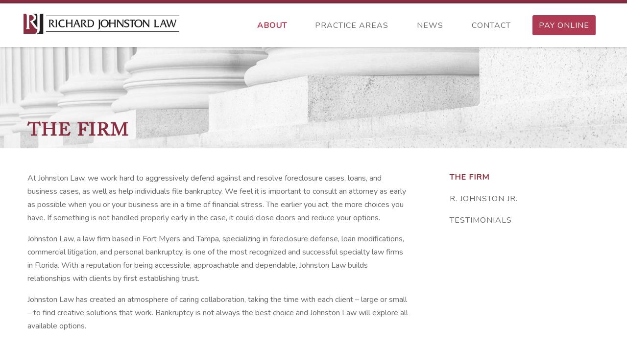

--- FILE ---
content_type: text/html; charset=UTF-8
request_url: https://richardjohnstonlaw.com/about/the-firm/
body_size: 13220
content:
<!doctype html>
<html class="no-js" lang="en-US" >
	<head>
		<meta charset="UTF-8" />
<script type="text/javascript">
/* <![CDATA[ */
var gform;gform||(document.addEventListener("gform_main_scripts_loaded",function(){gform.scriptsLoaded=!0}),document.addEventListener("gform/theme/scripts_loaded",function(){gform.themeScriptsLoaded=!0}),window.addEventListener("DOMContentLoaded",function(){gform.domLoaded=!0}),gform={domLoaded:!1,scriptsLoaded:!1,themeScriptsLoaded:!1,isFormEditor:()=>"function"==typeof InitializeEditor,callIfLoaded:function(o){return!(!gform.domLoaded||!gform.scriptsLoaded||!gform.themeScriptsLoaded&&!gform.isFormEditor()||(gform.isFormEditor()&&console.warn("The use of gform.initializeOnLoaded() is deprecated in the form editor context and will be removed in Gravity Forms 3.1."),o(),0))},initializeOnLoaded:function(o){gform.callIfLoaded(o)||(document.addEventListener("gform_main_scripts_loaded",()=>{gform.scriptsLoaded=!0,gform.callIfLoaded(o)}),document.addEventListener("gform/theme/scripts_loaded",()=>{gform.themeScriptsLoaded=!0,gform.callIfLoaded(o)}),window.addEventListener("DOMContentLoaded",()=>{gform.domLoaded=!0,gform.callIfLoaded(o)}))},hooks:{action:{},filter:{}},addAction:function(o,r,e,t){gform.addHook("action",o,r,e,t)},addFilter:function(o,r,e,t){gform.addHook("filter",o,r,e,t)},doAction:function(o){gform.doHook("action",o,arguments)},applyFilters:function(o){return gform.doHook("filter",o,arguments)},removeAction:function(o,r){gform.removeHook("action",o,r)},removeFilter:function(o,r,e){gform.removeHook("filter",o,r,e)},addHook:function(o,r,e,t,n){null==gform.hooks[o][r]&&(gform.hooks[o][r]=[]);var d=gform.hooks[o][r];null==n&&(n=r+"_"+d.length),gform.hooks[o][r].push({tag:n,callable:e,priority:t=null==t?10:t})},doHook:function(r,o,e){var t;if(e=Array.prototype.slice.call(e,1),null!=gform.hooks[r][o]&&((o=gform.hooks[r][o]).sort(function(o,r){return o.priority-r.priority}),o.forEach(function(o){"function"!=typeof(t=o.callable)&&(t=window[t]),"action"==r?t.apply(null,e):e[0]=t.apply(null,e)})),"filter"==r)return e[0]},removeHook:function(o,r,t,n){var e;null!=gform.hooks[o][r]&&(e=(e=gform.hooks[o][r]).filter(function(o,r,e){return!!(null!=n&&n!=o.tag||null!=t&&t!=o.priority)}),gform.hooks[o][r]=e)}});
/* ]]> */
</script>

		<meta name="viewport" content="width=device-width, initial-scale=1.0" />
		<meta name="google-site-verification" content="uX-QmhdrU02a-wKiDbjAOIdj1OfqnSx8pq8rudIK7O4" />
		<link rel="icon" href="https://richardjohnstonlaw.b-cdn.net/wp-content/themes/rjl_2020-10-28_14-14/assets/images/favicon.png" type="image/x-icon">
		<!-- Global site tag (gtag.js) - Google Ads: 772950364 --> <script async src="https://www.googletagmanager.com/gtag/js?id=AW-772950364"></script> <script> window.dataLayer = window.dataLayer || []; function gtag(){dataLayer.push(arguments);} gtag('js', new Date()); gtag('config', 'AW-772950364'); </script>		
		<meta name='robots' content='index, follow, max-image-preview:large, max-snippet:-1, max-video-preview:-1' />

	<!-- This site is optimized with the Yoast SEO plugin v26.8 - https://yoast.com/product/yoast-seo-wordpress/ -->
	<title>The Firm - Richard Johnston Law</title>
	<link rel="canonical" href="https://richardjohnstonlaw.com/about/the-firm/" />
	<meta property="og:locale" content="en_US" />
	<meta property="og:type" content="article" />
	<meta property="og:title" content="The Firm - Richard Johnston Law" />
	<meta property="og:description" content="At Johnston Law, we work hard to aggressively defend against and resolve foreclosure cases, loans, and business cases, as well as help individuals file bankruptcy. We feel it is important to consult an attorney as early as possible when you or your business are in a time of financial stress. The earlier you act, the [&hellip;]" />
	<meta property="og:url" content="https://richardjohnstonlaw.com/about/the-firm/" />
	<meta property="og:site_name" content="Richard Johnston Law" />
	<meta property="article:modified_time" content="2020-11-15T15:52:23+00:00" />
	<meta name="twitter:card" content="summary_large_image" />
	<meta name="twitter:label1" content="Est. reading time" />
	<meta name="twitter:data1" content="1 minute" />
	<script type="application/ld+json" class="yoast-schema-graph">{"@context":"https://schema.org","@graph":[{"@type":"WebPage","@id":"https://richardjohnstonlaw.com/about/the-firm/","url":"https://richardjohnstonlaw.com/about/the-firm/","name":"The Firm - Richard Johnston Law","isPartOf":{"@id":"https://richardjohnstonlaw.com/#website"},"datePublished":"2017-09-21T14:14:07+00:00","dateModified":"2020-11-15T15:52:23+00:00","breadcrumb":{"@id":"https://richardjohnstonlaw.com/about/the-firm/#breadcrumb"},"inLanguage":"en-US","potentialAction":[{"@type":"ReadAction","target":["https://richardjohnstonlaw.com/about/the-firm/"]}]},{"@type":"BreadcrumbList","@id":"https://richardjohnstonlaw.com/about/the-firm/#breadcrumb","itemListElement":[{"@type":"ListItem","position":1,"name":"Home","item":"https://richardjohnstonlaw.com/"},{"@type":"ListItem","position":2,"name":"About","item":"https://richardjohnstonlaw.com/about/"},{"@type":"ListItem","position":3,"name":"The Firm"}]},{"@type":"WebSite","@id":"https://richardjohnstonlaw.com/#website","url":"https://richardjohnstonlaw.com/","name":"Richard Johnston Law","description":"Fort Myers Attorney","potentialAction":[{"@type":"SearchAction","target":{"@type":"EntryPoint","urlTemplate":"https://richardjohnstonlaw.com/?s={search_term_string}"},"query-input":{"@type":"PropertyValueSpecification","valueRequired":true,"valueName":"search_term_string"}}],"inLanguage":"en-US"}]}</script>
	<!-- / Yoast SEO plugin. -->


<link rel='dns-prefetch' href='//ajax.googleapis.com' />
<link rel='dns-prefetch' href='//fonts.googleapis.com' />
<link rel="alternate" title="oEmbed (JSON)" type="application/json+oembed" href="https://richardjohnstonlaw.com/wp-json/oembed/1.0/embed?url=https%3A%2F%2Frichardjohnstonlaw.com%2Fabout%2Fthe-firm%2F" />
<link rel="alternate" title="oEmbed (XML)" type="text/xml+oembed" href="https://richardjohnstonlaw.com/wp-json/oembed/1.0/embed?url=https%3A%2F%2Frichardjohnstonlaw.com%2Fabout%2Fthe-firm%2F&#038;format=xml" />
<style id='wp-img-auto-sizes-contain-inline-css' type='text/css'>
img:is([sizes=auto i],[sizes^="auto," i]){contain-intrinsic-size:3000px 1500px}
/*# sourceURL=wp-img-auto-sizes-contain-inline-css */
</style>

<link rel='stylesheet' id='wp-block-library-css' href='https://richardjohnstonlaw.b-cdn.net/wp-includes/css/dist/block-library/style.min.css?ver=6.9' type='text/css' media='all' />
<style id='global-styles-inline-css' type='text/css'>
:root{--wp--preset--aspect-ratio--square: 1;--wp--preset--aspect-ratio--4-3: 4/3;--wp--preset--aspect-ratio--3-4: 3/4;--wp--preset--aspect-ratio--3-2: 3/2;--wp--preset--aspect-ratio--2-3: 2/3;--wp--preset--aspect-ratio--16-9: 16/9;--wp--preset--aspect-ratio--9-16: 9/16;--wp--preset--color--black: #000000;--wp--preset--color--cyan-bluish-gray: #abb8c3;--wp--preset--color--white: #ffffff;--wp--preset--color--pale-pink: #f78da7;--wp--preset--color--vivid-red: #cf2e2e;--wp--preset--color--luminous-vivid-orange: #ff6900;--wp--preset--color--luminous-vivid-amber: #fcb900;--wp--preset--color--light-green-cyan: #7bdcb5;--wp--preset--color--vivid-green-cyan: #00d084;--wp--preset--color--pale-cyan-blue: #8ed1fc;--wp--preset--color--vivid-cyan-blue: #0693e3;--wp--preset--color--vivid-purple: #9b51e0;--wp--preset--gradient--vivid-cyan-blue-to-vivid-purple: linear-gradient(135deg,rgb(6,147,227) 0%,rgb(155,81,224) 100%);--wp--preset--gradient--light-green-cyan-to-vivid-green-cyan: linear-gradient(135deg,rgb(122,220,180) 0%,rgb(0,208,130) 100%);--wp--preset--gradient--luminous-vivid-amber-to-luminous-vivid-orange: linear-gradient(135deg,rgb(252,185,0) 0%,rgb(255,105,0) 100%);--wp--preset--gradient--luminous-vivid-orange-to-vivid-red: linear-gradient(135deg,rgb(255,105,0) 0%,rgb(207,46,46) 100%);--wp--preset--gradient--very-light-gray-to-cyan-bluish-gray: linear-gradient(135deg,rgb(238,238,238) 0%,rgb(169,184,195) 100%);--wp--preset--gradient--cool-to-warm-spectrum: linear-gradient(135deg,rgb(74,234,220) 0%,rgb(151,120,209) 20%,rgb(207,42,186) 40%,rgb(238,44,130) 60%,rgb(251,105,98) 80%,rgb(254,248,76) 100%);--wp--preset--gradient--blush-light-purple: linear-gradient(135deg,rgb(255,206,236) 0%,rgb(152,150,240) 100%);--wp--preset--gradient--blush-bordeaux: linear-gradient(135deg,rgb(254,205,165) 0%,rgb(254,45,45) 50%,rgb(107,0,62) 100%);--wp--preset--gradient--luminous-dusk: linear-gradient(135deg,rgb(255,203,112) 0%,rgb(199,81,192) 50%,rgb(65,88,208) 100%);--wp--preset--gradient--pale-ocean: linear-gradient(135deg,rgb(255,245,203) 0%,rgb(182,227,212) 50%,rgb(51,167,181) 100%);--wp--preset--gradient--electric-grass: linear-gradient(135deg,rgb(202,248,128) 0%,rgb(113,206,126) 100%);--wp--preset--gradient--midnight: linear-gradient(135deg,rgb(2,3,129) 0%,rgb(40,116,252) 100%);--wp--preset--font-size--small: 13px;--wp--preset--font-size--medium: 20px;--wp--preset--font-size--large: 36px;--wp--preset--font-size--x-large: 42px;--wp--preset--spacing--20: 0.44rem;--wp--preset--spacing--30: 0.67rem;--wp--preset--spacing--40: 1rem;--wp--preset--spacing--50: 1.5rem;--wp--preset--spacing--60: 2.25rem;--wp--preset--spacing--70: 3.38rem;--wp--preset--spacing--80: 5.06rem;--wp--preset--shadow--natural: 6px 6px 9px rgba(0, 0, 0, 0.2);--wp--preset--shadow--deep: 12px 12px 50px rgba(0, 0, 0, 0.4);--wp--preset--shadow--sharp: 6px 6px 0px rgba(0, 0, 0, 0.2);--wp--preset--shadow--outlined: 6px 6px 0px -3px rgb(255, 255, 255), 6px 6px rgb(0, 0, 0);--wp--preset--shadow--crisp: 6px 6px 0px rgb(0, 0, 0);}:where(.is-layout-flex){gap: 0.5em;}:where(.is-layout-grid){gap: 0.5em;}body .is-layout-flex{display: flex;}.is-layout-flex{flex-wrap: wrap;align-items: center;}.is-layout-flex > :is(*, div){margin: 0;}body .is-layout-grid{display: grid;}.is-layout-grid > :is(*, div){margin: 0;}:where(.wp-block-columns.is-layout-flex){gap: 2em;}:where(.wp-block-columns.is-layout-grid){gap: 2em;}:where(.wp-block-post-template.is-layout-flex){gap: 1.25em;}:where(.wp-block-post-template.is-layout-grid){gap: 1.25em;}.has-black-color{color: var(--wp--preset--color--black) !important;}.has-cyan-bluish-gray-color{color: var(--wp--preset--color--cyan-bluish-gray) !important;}.has-white-color{color: var(--wp--preset--color--white) !important;}.has-pale-pink-color{color: var(--wp--preset--color--pale-pink) !important;}.has-vivid-red-color{color: var(--wp--preset--color--vivid-red) !important;}.has-luminous-vivid-orange-color{color: var(--wp--preset--color--luminous-vivid-orange) !important;}.has-luminous-vivid-amber-color{color: var(--wp--preset--color--luminous-vivid-amber) !important;}.has-light-green-cyan-color{color: var(--wp--preset--color--light-green-cyan) !important;}.has-vivid-green-cyan-color{color: var(--wp--preset--color--vivid-green-cyan) !important;}.has-pale-cyan-blue-color{color: var(--wp--preset--color--pale-cyan-blue) !important;}.has-vivid-cyan-blue-color{color: var(--wp--preset--color--vivid-cyan-blue) !important;}.has-vivid-purple-color{color: var(--wp--preset--color--vivid-purple) !important;}.has-black-background-color{background-color: var(--wp--preset--color--black) !important;}.has-cyan-bluish-gray-background-color{background-color: var(--wp--preset--color--cyan-bluish-gray) !important;}.has-white-background-color{background-color: var(--wp--preset--color--white) !important;}.has-pale-pink-background-color{background-color: var(--wp--preset--color--pale-pink) !important;}.has-vivid-red-background-color{background-color: var(--wp--preset--color--vivid-red) !important;}.has-luminous-vivid-orange-background-color{background-color: var(--wp--preset--color--luminous-vivid-orange) !important;}.has-luminous-vivid-amber-background-color{background-color: var(--wp--preset--color--luminous-vivid-amber) !important;}.has-light-green-cyan-background-color{background-color: var(--wp--preset--color--light-green-cyan) !important;}.has-vivid-green-cyan-background-color{background-color: var(--wp--preset--color--vivid-green-cyan) !important;}.has-pale-cyan-blue-background-color{background-color: var(--wp--preset--color--pale-cyan-blue) !important;}.has-vivid-cyan-blue-background-color{background-color: var(--wp--preset--color--vivid-cyan-blue) !important;}.has-vivid-purple-background-color{background-color: var(--wp--preset--color--vivid-purple) !important;}.has-black-border-color{border-color: var(--wp--preset--color--black) !important;}.has-cyan-bluish-gray-border-color{border-color: var(--wp--preset--color--cyan-bluish-gray) !important;}.has-white-border-color{border-color: var(--wp--preset--color--white) !important;}.has-pale-pink-border-color{border-color: var(--wp--preset--color--pale-pink) !important;}.has-vivid-red-border-color{border-color: var(--wp--preset--color--vivid-red) !important;}.has-luminous-vivid-orange-border-color{border-color: var(--wp--preset--color--luminous-vivid-orange) !important;}.has-luminous-vivid-amber-border-color{border-color: var(--wp--preset--color--luminous-vivid-amber) !important;}.has-light-green-cyan-border-color{border-color: var(--wp--preset--color--light-green-cyan) !important;}.has-vivid-green-cyan-border-color{border-color: var(--wp--preset--color--vivid-green-cyan) !important;}.has-pale-cyan-blue-border-color{border-color: var(--wp--preset--color--pale-cyan-blue) !important;}.has-vivid-cyan-blue-border-color{border-color: var(--wp--preset--color--vivid-cyan-blue) !important;}.has-vivid-purple-border-color{border-color: var(--wp--preset--color--vivid-purple) !important;}.has-vivid-cyan-blue-to-vivid-purple-gradient-background{background: var(--wp--preset--gradient--vivid-cyan-blue-to-vivid-purple) !important;}.has-light-green-cyan-to-vivid-green-cyan-gradient-background{background: var(--wp--preset--gradient--light-green-cyan-to-vivid-green-cyan) !important;}.has-luminous-vivid-amber-to-luminous-vivid-orange-gradient-background{background: var(--wp--preset--gradient--luminous-vivid-amber-to-luminous-vivid-orange) !important;}.has-luminous-vivid-orange-to-vivid-red-gradient-background{background: var(--wp--preset--gradient--luminous-vivid-orange-to-vivid-red) !important;}.has-very-light-gray-to-cyan-bluish-gray-gradient-background{background: var(--wp--preset--gradient--very-light-gray-to-cyan-bluish-gray) !important;}.has-cool-to-warm-spectrum-gradient-background{background: var(--wp--preset--gradient--cool-to-warm-spectrum) !important;}.has-blush-light-purple-gradient-background{background: var(--wp--preset--gradient--blush-light-purple) !important;}.has-blush-bordeaux-gradient-background{background: var(--wp--preset--gradient--blush-bordeaux) !important;}.has-luminous-dusk-gradient-background{background: var(--wp--preset--gradient--luminous-dusk) !important;}.has-pale-ocean-gradient-background{background: var(--wp--preset--gradient--pale-ocean) !important;}.has-electric-grass-gradient-background{background: var(--wp--preset--gradient--electric-grass) !important;}.has-midnight-gradient-background{background: var(--wp--preset--gradient--midnight) !important;}.has-small-font-size{font-size: var(--wp--preset--font-size--small) !important;}.has-medium-font-size{font-size: var(--wp--preset--font-size--medium) !important;}.has-large-font-size{font-size: var(--wp--preset--font-size--large) !important;}.has-x-large-font-size{font-size: var(--wp--preset--font-size--x-large) !important;}
/*# sourceURL=global-styles-inline-css */
</style>

<style id='classic-theme-styles-inline-css' type='text/css'>
/*! This file is auto-generated */
.wp-block-button__link{color:#fff;background-color:#32373c;border-radius:9999px;box-shadow:none;text-decoration:none;padding:calc(.667em + 2px) calc(1.333em + 2px);font-size:1.125em}.wp-block-file__button{background:#32373c;color:#fff;text-decoration:none}
/*# sourceURL=/wp-includes/css/classic-themes.min.css */
</style>
<link rel='stylesheet' id='main-stylesheet-css' href='https://richardjohnstonlaw.b-cdn.net/wp-content/themes/rjl_2020-10-28_14-14/assets/stylesheets/foundation.css?ver=2.9.7' type='text/css' media='all' />
<link rel='stylesheet' id='boost-stylesheet-css' href='https://richardjohnstonlaw.b-cdn.net/wp-content/themes/rjl_2020-10-28_14-14/assets/scss/style.min.css?ver=2.9.3' type='text/css' media='all' />
<link rel='stylesheet' id='google-fonts-css' href='https://fonts.googleapis.com/css?family=Nunito&#038;ver=1' type='text/css' media='all' />
<script type="text/javascript" src="//ajax.googleapis.com/ajax/libs/jquery/2.1.0/jquery.min.js?ver=2.1.0" id="jquery-js"></script>
<link rel="https://api.w.org/" href="https://richardjohnstonlaw.com/wp-json/" /><link rel="alternate" title="JSON" type="application/json" href="https://richardjohnstonlaw.com/wp-json/wp/v2/pages/10" />	</head>
	<body class="wp-singular page-template page-template-page-templates page-template-split-content page-template-page-templatessplit-content-php page page-id-10 page-child parent-pageid-8 wp-theme-rjl_2020-10-28_14-14">

		<nav id="menu" aria-label="Mobile Menu" class="slideout-menu menu">
			<a href="/">
				<img   src="https://richardjohnstonlaw.b-cdn.net/wp-content/themes/rjl_2020-10-28_14-14/assets/images/logo.png"  alt="Home">
			</a>
			<section class="menu-section">
				<ul id="menu-mobile" class="menu-section-list"><li id="menu-item-89" class="menu-item menu-item-type-post_type menu-item-object-page current-page-ancestor current-menu-ancestor current-menu-parent current-page-parent current_page_parent current_page_ancestor menu-item-has-children menu-item-89 active"><a href="https://richardjohnstonlaw.com/about/">About</a>
<ul class="sub-menu">
	<li id="menu-item-91" class="menu-item menu-item-type-post_type menu-item-object-page menu-item-91"><a href="https://richardjohnstonlaw.com/about/r-johnston-jr/">R. Johnston Jr.</a></li>
	<li id="menu-item-93" class="menu-item menu-item-type-post_type menu-item-object-page current-menu-item page_item page-item-10 current_page_item menu-item-93"><a href="https://richardjohnstonlaw.com/about/the-firm/" aria-current="page">The Firm</a></li>
	<li id="menu-item-90" class="menu-item menu-item-type-post_type menu-item-object-page menu-item-90"><a href="https://richardjohnstonlaw.com/about/testimonials/">Testimonials</a></li>
</ul>
</li>
<li id="menu-item-81" class="menu-item menu-item-type-post_type menu-item-object-page menu-item-has-children menu-item-81"><a href="https://richardjohnstonlaw.com/practice-areas/">Practice Areas</a>
<ul class="sub-menu">
	<li id="menu-item-82" class="menu-item menu-item-type-post_type menu-item-object-page menu-item-82"><a href="https://richardjohnstonlaw.com/practice-areas/asset-analysis/">Asset Analysis</a></li>
	<li id="menu-item-83" class="menu-item menu-item-type-post_type menu-item-object-page menu-item-83"><a href="https://richardjohnstonlaw.com/practice-areas/bankruptcy/">Bankruptcy</a></li>
	<li id="menu-item-84" class="menu-item menu-item-type-post_type menu-item-object-page menu-item-84"><a href="https://richardjohnstonlaw.com/practice-areas/business-litigation/">Business Litigation</a></li>
	<li id="menu-item-85" class="menu-item menu-item-type-post_type menu-item-object-page menu-item-85"><a href="https://richardjohnstonlaw.com/practice-areas/business-restructuring/">Business Restructuring</a></li>
	<li id="menu-item-86" class="menu-item menu-item-type-post_type menu-item-object-page menu-item-86"><a href="https://richardjohnstonlaw.com/practice-areas/debt-collection/">Debt Collection</a></li>
	<li id="menu-item-205" class="menu-item menu-item-type-post_type menu-item-object-page menu-item-205"><a href="https://richardjohnstonlaw.com/practice-areas/fort-myers-foreclosure-defense-attorney/">Foreclosure Defense</a></li>
	<li id="menu-item-87" class="menu-item menu-item-type-post_type menu-item-object-page menu-item-87"><a href="https://richardjohnstonlaw.com/practice-areas/mortgage-modification/">Mortgage Modification</a></li>
	<li id="menu-item-88" class="menu-item menu-item-type-post_type menu-item-object-page menu-item-88"><a href="https://richardjohnstonlaw.com/practice-areas/workout-of-debt/">Workout of Debt</a></li>
</ul>
</li>
<li id="menu-item-80" class="menu-item menu-item-type-post_type menu-item-object-page menu-item-80"><a href="https://richardjohnstonlaw.com/contact/">Contact</a></li>
<li id="menu-item-420" class="mobile-banner-link menu-item menu-item-type-custom menu-item-object-custom menu-item-420"><a target="_blank" href="https://secure.lawpay.com/pages/richardjohnstonlaw/trust">Pay Online</a></li>
</ul>			</section>
		</nav>

		<main id="panel">

			<div class="header-wrap">
				<nav class="main-header">
					<a href="/" class="logo-link">
						<img   src="https://richardjohnstonlaw.b-cdn.net/wp-content/themes/rjl_2020-10-28_14-14/assets/images/logo.png"  alt="Home">
					</a>
					<a href="#" id="toggle_nav" class="toggle-nav"><i class="hamburger"><div></div><div></div><div></div></i><span class="hide-text">Toggle mobile menu</span></a>
					<ul id="menu-main-menu" class="header-links" data-dropdown-menu><li id="menu-item-102" class="menu-item menu-item-type-post_type menu-item-object-page current-menu-item page_item page-item-10 current_page_item current-menu-ancestor current-menu-parent current_page_parent current_page_ancestor menu-item-has-children menu-item-102 active"><a href="https://richardjohnstonlaw.com/about/the-firm/" aria-current="page">About</a>
<ul class="sub-menu">
	<li id="menu-item-45" class="menu-item menu-item-type-post_type menu-item-object-page current-menu-item page_item page-item-10 current_page_item menu-item-45"><a href="https://richardjohnstonlaw.com/about/the-firm/" aria-current="page">The Firm</a></li>
	<li id="menu-item-42" class="menu-item menu-item-type-post_type menu-item-object-page menu-item-42"><a href="https://richardjohnstonlaw.com/about/testimonials/">Testimonials</a></li>
	<li id="menu-item-43" class="menu-item menu-item-type-post_type menu-item-object-page menu-item-43"><a href="https://richardjohnstonlaw.com/about/r-johnston-jr/">R. Johnston Jr.</a></li>
</ul>
</li>
<li id="menu-item-39" class="menu-item menu-item-type-post_type menu-item-object-page menu-item-has-children menu-item-39"><a href="https://richardjohnstonlaw.com/practice-areas/">Practice Areas</a>
<ul class="sub-menu">
	<li id="menu-item-46" class="menu-item menu-item-type-post_type menu-item-object-page menu-item-46"><a href="https://richardjohnstonlaw.com/practice-areas/asset-analysis/">Asset Analysis</a></li>
	<li id="menu-item-47" class="menu-item menu-item-type-post_type menu-item-object-page menu-item-47"><a href="https://richardjohnstonlaw.com/practice-areas/bankruptcy/">Bankruptcy</a></li>
	<li id="menu-item-48" class="menu-item menu-item-type-post_type menu-item-object-page menu-item-48"><a href="https://richardjohnstonlaw.com/practice-areas/business-litigation/">Business Litigation</a></li>
	<li id="menu-item-49" class="menu-item menu-item-type-post_type menu-item-object-page menu-item-49"><a href="https://richardjohnstonlaw.com/practice-areas/business-restructuring/">Business Restructuring</a></li>
	<li id="menu-item-50" class="menu-item menu-item-type-post_type menu-item-object-page menu-item-50"><a href="https://richardjohnstonlaw.com/practice-areas/debt-collection/">Debt Collection</a></li>
	<li id="menu-item-219" class="menu-item menu-item-type-post_type menu-item-object-page menu-item-219"><a href="https://richardjohnstonlaw.com/practice-areas/fort-myers-foreclosure-defense-attorney/">Foreclosure Defense</a></li>
	<li id="menu-item-51" class="menu-item menu-item-type-post_type menu-item-object-page menu-item-51"><a href="https://richardjohnstonlaw.com/practice-areas/mortgage-modification/">Mortgage Modification</a></li>
	<li id="menu-item-52" class="menu-item menu-item-type-post_type menu-item-object-page menu-item-52"><a href="https://richardjohnstonlaw.com/practice-areas/workout-of-debt/">Workout of Debt</a></li>
</ul>
</li>
<li id="menu-item-98" class="menu-item menu-item-type-post_type menu-item-object-page menu-item-98"><a href="https://richardjohnstonlaw.com/news/">News</a></li>
<li id="menu-item-38" class="menu-item menu-item-type-post_type menu-item-object-page menu-item-38"><a href="https://richardjohnstonlaw.com/contact/">Contact</a></li>
<li id="menu-item-419" class="cta-header menu-item menu-item-type-custom menu-item-object-custom menu-item-419"><a target="_blank" href="https://secure.lawpay.com/pages/richardjohnstonlaw/trust">Pay Online</a></li>
</ul>				</nav>
			</div>

 
	 <section class="page-title">
	<div class="title-inner">
		<h1>The Firm</h1>
	</div>
</section>

  <div class="main">

 	 <section class="main-content">

			 <article class="main-column">
			 		<p>At Johnston Law, we work hard to aggressively defend against and resolve foreclosure cases, loans, and business cases, as well as help individuals file bankruptcy. We feel it is important to consult an attorney as early as possible when you or your business are in a time of financial stress. The earlier you act, the more choices you have. If something is not handled properly early in the case, it could close doors and reduce your options.</p>
<p>Johnston Law, a law firm based in Fort Myers and Tampa, specializing in foreclosure defense, loan modifications, commercial litigation, and personal bankruptcy, is one of the most recognized and successful specialty law firms in Florida. With a reputation for being accessible, approachable and dependable, Johnston Law builds relationships with clients by first establishing trust.</p>
<p>Johnston Law has created an atmosphere of caring collaboration, taking the time with each client – large or small – to find creative solutions that work. Bankruptcy is not always the best choice and Johnston Law will explore all available options.</p>

			 </article>

			 <aside class="sidebar">
	<div class="sidebar-content">

					<div class="subpage-menu">
				<!-- <h4>About</h4> -->
				<ul class="sidebar-cats">
					<li class="page_item page-item-10 current_page_item active"><a href="https://richardjohnstonlaw.com/about/the-firm/" aria-current="page">The Firm</a></li>
<li class="page_item page-item-14"><a href="https://richardjohnstonlaw.com/about/r-johnston-jr/">R. Johnston Jr.</a></li>
<li class="page_item page-item-16"><a href="https://richardjohnstonlaw.com/about/testimonials/">Testimonials</a></li>
				</ul>
			</div>
			
					<!-- <div class="sidebar-content-section"> -->
							<!-- </div> -->
		
	</div>
</aside>

 	 </section>
 </div>

<section class="callout-section-alt">
	<div class="callout-inner">
		<div class="callout-text-alt">
			<p>We are here to help with any complex financial issue with legal ramifications, including Chapter 11 reorganization, financial loan restructuring, Chapter 7 liquidation, bank workouts, and acquisition planning.</p>
			<a href="https://richardjohnstonlaw.com/contact/" class="arrow-btn">Let's get started<svg xmlns="http://www.w3.org/2000/svg" viewBox="0 0 891.8 97.7" class="lazyload"><defs></defs><g><path d="M841.2 1.8l47 47L842 95.2H0"/></g></svg></a>
		</div>
	</div>
			<div class="callout-background" style="background-image:url(https://richardjohnstonlaw.b-cdn.net/wp-content/uploads/2017/09/lady-justice.jpg)"></div>
 	<div class="callout-gradient"></div>
</section>

 <div class="main">

	 <section class="main-content">

		 <article class="main-column">

				<p>Richard Johnston Law serves a diverse client base – from private individuals to business owners. While we focus on Florida, Johnston Law also offers international capabilities, handling legal matters in Europe, particularly the United Kingdom and Germany.</p>
<blockquote><p>“We understand that clients have many alternatives when it comes to legal services. To set us apart, we seek continuing education and pursue best practices to be not only experts in the law, but also experts in financial matters. Our ultimate goal is to counsel our clients and devise strategies that meet the lenders’ goals and produce the best possible outcome.”</p></blockquote>
<p>When financial matters get out of hand, turn to Richard Johnston Law – we will help guide you through the legal maze, offering creative, personalized solutions and showing you the path to financial stability.</p>
		 </article>

		 			 <aside class="sidebar">
				<div class="sidebar-content">
					<h4>Practice Areas</h4>
<p><a href="https://richardjohnstonlaw.com/practice-areas/asset-analysis/">Asset Analysis</a></p>
<p><a href="https://richardjohnstonlaw.com/practice-areas/bankruptcy/">Bankruptcy</a></p>
<p><a href="https://richardjohnstonlaw.com/practice-areas/business-litigation/">Business Litigation</a></p>
<p><a href="https://richardjohnstonlaw.com/practice-areas/business-restructuring/">Business Restructuring</a></p>
<p><a href="https://richardjohnstonlaw.com/practice-areas/creditor-rights/">Creditor Rights</a></p>
<p><a href="https://richardjohnstonlaw.com/practice-areas/florida-foreclosure-defense-attorney/">Foreclosure Defense</a></p>
<p><a href="https://richardjohnstonlaw.com/practice-areas/mortgage-modification/">Mortgage Modification</a></p>
<p><a href="https://richardjohnstonlaw.com/practice-areas/workout-of-debt/">Workout of Debt</a></p>
				</div>
			</aside>
		
	 </section>
</div>



 
 <script>
 	window.lazySizesConfig = window.lazySizesConfig || {};
 	lazySizesConfig.expand = 0;
 </script>

 
	<section class="footer-form">
		<div class='main'>
			<h2>Get in touch</h2>
			
                <div class='gf_browser_chrome gform_wrapper gform_legacy_markup_wrapper gform-theme--no-framework' data-form-theme='legacy' data-form-index='0' id='gform_wrapper_1' >
                        <div class='gform_heading'>
                            <p class='gform_description'></p>
                        </div><form method='post' enctype='multipart/form-data'  id='gform_1'  action='/about/the-firm/' data-formid='1' novalidate>
                        <div class='gform-body gform_body'><ul id='gform_fields_1' class='gform_fields top_label form_sublabel_below description_below validation_below'><li id="field_1_1" class="gfield gfield--type-text gfield_contains_required field_sublabel_below gfield--no-description field_description_below field_validation_below gfield_visibility_visible"  ><label class='gfield_label gform-field-label' for='input_1_1'>First Name<span class="gfield_required"><span class="gfield_required gfield_required_asterisk">*</span></span></label><div class='ginput_container ginput_container_text'><input name='input_1' id='input_1_1' type='text' value='' class='medium'     aria-required="true" aria-invalid="false"   /></div></li><li id="field_1_2" class="gfield gfield--type-text gfield_contains_required field_sublabel_below gfield--no-description field_description_below field_validation_below gfield_visibility_visible"  ><label class='gfield_label gform-field-label' for='input_1_2'>Last Name<span class="gfield_required"><span class="gfield_required gfield_required_asterisk">*</span></span></label><div class='ginput_container ginput_container_text'><input name='input_2' id='input_1_2' type='text' value='' class='medium'     aria-required="true" aria-invalid="false"   /></div></li><li id="field_1_4" class="gfield gfield--type-email gfield_contains_required field_sublabel_below gfield--no-description field_description_below field_validation_below gfield_visibility_visible"  ><label class='gfield_label gform-field-label' for='input_1_4'>Email<span class="gfield_required"><span class="gfield_required gfield_required_asterisk">*</span></span></label><div class='ginput_container ginput_container_email'>
                            <input name='input_4' id='input_1_4' type='email' value='' class='medium'    aria-required="true" aria-invalid="false"  />
                        </div></li><li id="field_1_3" class="gfield gfield--type-phone field_sublabel_below gfield--no-description field_description_below field_validation_below gfield_visibility_visible"  ><label class='gfield_label gform-field-label' for='input_1_3'>Phone</label><div class='ginput_container ginput_container_phone'><input name='input_3' id='input_1_3' type='tel' value='' class='medium'    aria-invalid="false"   /></div></li><li id="field_1_5" class="gfield gfield--type-textarea gfield_contains_required field_sublabel_below gfield--no-description field_description_below field_validation_below gfield_visibility_visible"  ><label class='gfield_label gform-field-label' for='input_1_5'>Message<span class="gfield_required"><span class="gfield_required gfield_required_asterisk">*</span></span></label><div class='ginput_container ginput_container_textarea'><textarea name='input_5' id='input_1_5' class='textarea medium'     aria-required="true" aria-invalid="false"   rows='10' cols='50'></textarea></div></li><li id="field_1_6" class="gfield gfield--type-captcha field_sublabel_below gfield--no-description field_description_below field_validation_below gfield_visibility_visible"  ><label class='gfield_label gform-field-label' for='input_1_6'>CAPTCHA</label><div id='input_1_6' class='ginput_container ginput_recaptcha' data-sitekey='6LfyU0sUAAAAAI8eLB5Idd_MTwkZTwn2qZmWXDMW'  data-theme='light' data-tabindex='0'  data-badge=''></div></li></ul></div>
        <div class='gform-footer gform_footer top_label'> <input type='submit' id='gform_submit_button_1' class='gform_button button' onclick='gform.submission.handleButtonClick(this);' data-submission-type='submit' value='Submit'  /> 
            <input type='hidden' class='gform_hidden' name='gform_submission_method' data-js='gform_submission_method_1' value='postback' />
            <input type='hidden' class='gform_hidden' name='gform_theme' data-js='gform_theme_1' id='gform_theme_1' value='legacy' />
            <input type='hidden' class='gform_hidden' name='gform_style_settings' data-js='gform_style_settings_1' id='gform_style_settings_1' value='' />
            <input type='hidden' class='gform_hidden' name='is_submit_1' value='1' />
            <input type='hidden' class='gform_hidden' name='gform_submit' value='1' />
            
            <input type='hidden' class='gform_hidden' name='gform_currency' data-currency='USD' value='XvAyVgbEHODWnRc8Qj3fPyw2ui+XE8/0GowS+9vRO2cSsKxEtutvbmHW7JjO0Ndp+ZrobcO8U5YVHfNo/ouhdCPmY0CSEA7vLM25qhsPb5xJYAY=' />
            <input type='hidden' class='gform_hidden' name='gform_unique_id' value='' />
            <input type='hidden' class='gform_hidden' name='state_1' value='WyJbXSIsImU2NGJjZWFjYTdkM2MzNzcyN2Q4MDVmZjljNDBmNDMwIl0=' />
            <input type='hidden' autocomplete='off' class='gform_hidden' name='gform_target_page_number_1' id='gform_target_page_number_1' value='0' />
            <input type='hidden' autocomplete='off' class='gform_hidden' name='gform_source_page_number_1' id='gform_source_page_number_1' value='1' />
            <input type='hidden' name='gform_field_values' value='' />
            
        </div>
                        <p style="display: none !important;" class="akismet-fields-container" data-prefix="ak_"><label>&#916;<textarea name="ak_hp_textarea" cols="45" rows="8" maxlength="100"></textarea></label><input type="hidden" id="ak_js_1" name="ak_js" value="50"/><script>document.getElementById( "ak_js_1" ).setAttribute( "value", ( new Date() ).getTime() );</script></p></form>
                        </div><script type="text/javascript">
/* <![CDATA[ */
 gform.initializeOnLoaded( function() {gformInitSpinner( 1, 'https://richardjohnstonlaw.com/wp-content/plugins/gravityforms/images/spinner.svg', true );jQuery('#gform_ajax_frame_1').on('load',function(){var contents = jQuery(this).contents().find('*').html();var is_postback = contents.indexOf('GF_AJAX_POSTBACK') >= 0;if(!is_postback){return;}var form_content = jQuery(this).contents().find('#gform_wrapper_1');var is_confirmation = jQuery(this).contents().find('#gform_confirmation_wrapper_1').length > 0;var is_redirect = contents.indexOf('gformRedirect(){') >= 0;var is_form = form_content.length > 0 && ! is_redirect && ! is_confirmation;var mt = parseInt(jQuery('html').css('margin-top'), 10) + parseInt(jQuery('body').css('margin-top'), 10) + 100;if(is_form){jQuery('#gform_wrapper_1').html(form_content.html());if(form_content.hasClass('gform_validation_error')){jQuery('#gform_wrapper_1').addClass('gform_validation_error');} else {jQuery('#gform_wrapper_1').removeClass('gform_validation_error');}setTimeout( function() { /* delay the scroll by 50 milliseconds to fix a bug in chrome */  }, 50 );if(window['gformInitDatepicker']) {gformInitDatepicker();}if(window['gformInitPriceFields']) {gformInitPriceFields();}var current_page = jQuery('#gform_source_page_number_1').val();gformInitSpinner( 1, 'https://richardjohnstonlaw.com/wp-content/plugins/gravityforms/images/spinner.svg', true );jQuery(document).trigger('gform_page_loaded', [1, current_page]);window['gf_submitting_1'] = false;}else if(!is_redirect){var confirmation_content = jQuery(this).contents().find('.GF_AJAX_POSTBACK').html();if(!confirmation_content){confirmation_content = contents;}jQuery('#gform_wrapper_1').replaceWith(confirmation_content);jQuery(document).trigger('gform_confirmation_loaded', [1]);window['gf_submitting_1'] = false;wp.a11y.speak(jQuery('#gform_confirmation_message_1').text());}else{jQuery('#gform_1').append(contents);if(window['gformRedirect']) {gformRedirect();}}jQuery(document).trigger("gform_pre_post_render", [{ formId: "1", currentPage: "current_page", abort: function() { this.preventDefault(); } }]);        if (event && event.defaultPrevented) {                return;        }        const gformWrapperDiv = document.getElementById( "gform_wrapper_1" );        if ( gformWrapperDiv ) {            const visibilitySpan = document.createElement( "span" );            visibilitySpan.id = "gform_visibility_test_1";            gformWrapperDiv.insertAdjacentElement( "afterend", visibilitySpan );        }        const visibilityTestDiv = document.getElementById( "gform_visibility_test_1" );        let postRenderFired = false;        function triggerPostRender() {            if ( postRenderFired ) {                return;            }            postRenderFired = true;            gform.core.triggerPostRenderEvents( 1, current_page );            if ( visibilityTestDiv ) {                visibilityTestDiv.parentNode.removeChild( visibilityTestDiv );            }        }        function debounce( func, wait, immediate ) {            var timeout;            return function() {                var context = this, args = arguments;                var later = function() {                    timeout = null;                    if ( !immediate ) func.apply( context, args );                };                var callNow = immediate && !timeout;                clearTimeout( timeout );                timeout = setTimeout( later, wait );                if ( callNow ) func.apply( context, args );            };        }        const debouncedTriggerPostRender = debounce( function() {            triggerPostRender();        }, 200 );        if ( visibilityTestDiv && visibilityTestDiv.offsetParent === null ) {            const observer = new MutationObserver( ( mutations ) => {                mutations.forEach( ( mutation ) => {                    if ( mutation.type === 'attributes' && visibilityTestDiv.offsetParent !== null ) {                        debouncedTriggerPostRender();                        observer.disconnect();                    }                });            });            observer.observe( document.body, {                attributes: true,                childList: false,                subtree: true,                attributeFilter: [ 'style', 'class' ],            });        } else {            triggerPostRender();        }    } );} ); 
/* ]]> */
</script>
		</div>
	</section>

<footer id="footer">
	<div class="footer-inner-wrap">
		<div class="footer-links">
			<div>
				<h4>About</h4>
				<p class="about-p">Johnston Law, based in Fort Myers and Tampa, specializing in foreclosure defense, loan modifications, business litigation, and bankruptcy, is one of the most recognized and successful specialty law firms in Florida. With a reputation for being accessible, approachable and dependable.</p>
				<img   src="https://richardjohnstonlaw.b-cdn.net/wp-content/themes/rjl_2020-10-28_14-14/assets/images/logo.png"  class="footer-logo" alt="Richard Johnston Law">
			</div>
			<div>
				<div>
					<h4>Practice Areas</h4>
					<p class="footer-link-list">
					<a href="https://richardjohnstonlaw.com/practice-areas/asset-analysis/">Asset Analysis</a>
<a href="https://richardjohnstonlaw.com/practice-areas/bankruptcy/">Bankruptcy</a>
<a href="https://richardjohnstonlaw.com/practice-areas/business-litigation/">Business Litigation</a>
<a href="https://richardjohnstonlaw.com/practice-areas/business-restructuring/">Business Restructuring</a>
<a href="https://richardjohnstonlaw.com/practice-areas/debt-collection/">Debt Collection</a>
<a href="https://richardjohnstonlaw.com/practice-areas/mortgage-modification/">Mortgage Modification</a>
<a href="https://richardjohnstonlaw.com/practice-areas/workout-of-debt/">Workout of Debt</a>
				</p>
				</div>
				<div>
					<h4>Stay Connected</h4>
					<p class="footer-social-icons">
<!-- 						<a href="" target="_blank" class="icon icon-linkdin"><svg xmlns="http://www.w3.org/2000/svg" viewBox="0 0 112.2 112.2"><circle cx="56.1" cy="56.1" r="56.1" fill="#fff"/><path id="fill-id" fill="#b7b7b7" d="M89.6 60.6v23H76.2V62.3c0-5.5-2-9.2-6.8-9.2-3.7 0-6 2.5-7 5-.2.8-.3 2-.3 3.2v22.5H48.8s.2-36.5 0-40.3H62v6-.2c2-2.6 5-6.5 12.2-6.5 8.8 0 15.4 5.7 15.4 18zM34.6 24c-4.5 0-7.5 3-7.5 7 0 3.8 3 7 7.5 7 4.7 0 7.7-3.2 7.7-7 0-4-3-7-7.5-7zM28 83.7h13.3V43.4H28v40.3z"/></svg><span class="hide-text">Linkdin profile</span></a> -->
						<a href="https://www.facebook.com/richardjohnstonlaw/" target="_blank" class="icon icon-facebook"><svg xmlns="http://www.w3.org/2000/svg" viewBox="0 0 486.39 486.39"><path d="M243.2 0C108.9 0 0 108.9 0 243.2s108.9 243.2 243.2 243.2 243.2-108.9 243.2-243.2C486.4 108.86 377.5 0 243.2 0zm62.86 243.16l-39.85.03-.02 145.9h-54.7V243.2h-36.47v-50.28l36.5-.03-.07-29.62c0-41.04 11.12-66 59.43-66h40.25v50.3h-25.16c-18.82 0-19.73 7.03-19.73 20.13l-.05 25.18h45.23l-5.32 50.28z"/></svg><span class="hide-text">Facebook profile</span></a>
<!-- 						<a href="" target="_blank" class="icon icon-twitter"><svg xmlns="http://www.w3.org/2000/svg" viewBox="0 0 486.39 486.39"><path d="M243.2 0C108.9 0 0 108.9 0 243.2s108.9 243.2 243.2 243.2 243.2-108.9 243.2-243.2C486.4 108.86 377.5 0 243.2 0zm121 188.6l.17 7.75c0 79.16-60.22 170.36-170.36 170.36-33.8 0-65.26-9.9-91.77-26.9 4.68.55 9.46.86 14.3.86 28.05 0 53.86-9.58 74.35-25.63-26.2-.5-48.3-17.8-55.94-41.6 3.68.7 7.4 1.05 11.28 1.05 5.47 0 10.76-.7 15.78-2.07-27.4-5.52-48.03-29.7-48.03-58.7v-.75c8.08 4.5 17.3 7.17 27.1 7.5-16.04-10.72-26.62-29.05-26.62-49.82 0-10.97 2.95-21.25 8.1-30.1 29.5 36.24 73.65 60.08 123.4 62.57-1.02-4.38-1.54-8.97-1.54-13.65 0-33.04 26.82-59.86 59.9-59.86 17.2 0 32.77 7.26 43.7 18.9 13.63-2.7 26.46-7.7 38.04-14.53-4.47 14-13.95 25.72-26.32 33.14 12.06-1.42 23.65-4.68 34.38-9.42-8.03 11.98-18.2 22.53-29.9 30.92z"/></svg><span class="hide-text">Twitter profile</span></a> -->
					</p>
					<h4>Newsletter</h4>
					<div class="footer-signup" id="mc_embed_signup">
						<form action="//thedobermannetwork.us16.list-manage.com/subscribe/post?u=89ab29b8dc571737425628303&amp;id=249a5b626d" method="post" id="mc-embedded-subscribe-form" name="mc-embedded-subscribe-form" class="validate" target="_blank" novalidate>
							<div id="mc_embed_signup_scroll">
						<label for="mce-EMAIL">Subscribe to our mailing list</label>
						<input type="email" value="" name="EMAIL" class="email" id="mce-EMAIL" placeholder="Enter Your Email" required>
							<!-- real people should not fill this in and expect good things - do not remove this or risk form bot signups-->
							<div style="position: absolute; left: -5000px;" aria-hidden="true"><input type="text" name="b_89ab29b8dc571737425628303_249a5b626d" tabindex="-1" value=""></div>
							<div class="clear"><input type="submit" value="OK" name="subscribe" id="mc-embedded-subscribe"></div>
							</div>
						</form>
					</div>
					<a href="https://richardjohnstonlaw.com/contact/" class="feedback-link">Feedback?</a>
				</div>
		</div>
		</div>
		<h3 class="peace-of-mind">Find Peace of Mind.</h3>
		<p class="bottom-line"><span>Copyright, 2026.</span> 
		<span><a href="https://richardjohnstonlaw.com/privacy-policy/">Privacy Policy</a></span> 
		<span><a href="https://richardjohnstonlaw.com/terms-conditions/">Terms and Conditions</a></span>  </p>
		<p class="bottom-line nodivide"><span>7370 College Pkwy, Suite 207, Ft. Myers, FL 33907</span> <span><a href="tel:239-600-6200">239.600.6200</a></span></p>
		<p class="bottom-line nodivide"><span>601 North Ashley Dr, Suite 1100-3013, Tampa, FL 33602</span> <span><a href="tel:813-938-6607">813.938.6607</a></span></p>
		<!-- <p><a class="boost-link" target="_blank" href="//boostcreative.com">Built by BOOST Creative</a></p> -->
	</div>
</footer>

	</main>
<!-- GA4 Analytics - Added 5/3/23 -->
<script async src="https://www.googletagmanager.com/gtag/js?id=G-HGXW5MFSRS"></script>
<script>
  window.dataLayer = window.dataLayer || [];
  function gtag(){dataLayer.push(arguments);}
  gtag('js', new Date());

  gtag('config', 'G-HGXW5MFSRS');
</script>
<!-- Global site tag (gtag.js) - Google Analytics -->
<script async src="https://www.googletagmanager.com/gtag/js?id=UA-115165981-1"></script>
<script>
  window.dataLayer = window.dataLayer || [];
  function gtag(){dataLayer.push(arguments);}
  gtag('js', new Date());

  gtag('config', 'UA-115165981-1');
</script>

	<script type="speculationrules">
{"prefetch":[{"source":"document","where":{"and":[{"href_matches":"/*"},{"not":{"href_matches":["/wp-*.php","/wp-admin/*","/wp-content/uploads/*","/wp-content/*","/wp-content/plugins/*","/wp-content/themes/rjl_2020-10-28_14-14/*","/*\\?(.+)"]}},{"not":{"selector_matches":"a[rel~=\"nofollow\"]"}},{"not":{"selector_matches":".no-prefetch, .no-prefetch a"}}]},"eagerness":"conservative"}]}
</script>
<script type="text/javascript" id="foundation-js-extra">
/* <![CDATA[ */
var boostOpts = {"themeDir":"https://richardjohnstonlaw.com/wp-content/themes/rjl_2020-10-28_14-14"};
//# sourceURL=foundation-js-extra
/* ]]> */
</script>
<script type="text/javascript" src="https://richardjohnstonlaw.b-cdn.net/wp-content/themes/rjl_2020-10-28_14-14/assets/javascript/foundation.js?ver=2.9.3" id="foundation-js"></script>
<script type="text/javascript" src="https://richardjohnstonlaw.b-cdn.net/wp-includes/js/dist/dom-ready.min.js?ver=f77871ff7694fffea381" id="wp-dom-ready-js"></script>
<script type="text/javascript" src="https://richardjohnstonlaw.b-cdn.net/wp-includes/js/dist/hooks.min.js?ver=dd5603f07f9220ed27f1" id="wp-hooks-js"></script>
<script type="text/javascript" src="https://richardjohnstonlaw.b-cdn.net/wp-includes/js/dist/i18n.min.js?ver=c26c3dc7bed366793375" id="wp-i18n-js"></script>
<script type="text/javascript" id="wp-i18n-js-after">
/* <![CDATA[ */
wp.i18n.setLocaleData( { 'text direction\u0004ltr': [ 'ltr' ] } );
//# sourceURL=wp-i18n-js-after
/* ]]> */
</script>
<script type="text/javascript" src="https://richardjohnstonlaw.b-cdn.net/wp-includes/js/dist/a11y.min.js?ver=cb460b4676c94bd228ed" id="wp-a11y-js"></script>
<script type="text/javascript" defer='defer' src="https://richardjohnstonlaw.b-cdn.net/wp-content/plugins/gravityforms/js/jquery.json.min.js?ver=2.9.26" id="gform_json-js"></script>
<script type="text/javascript" id="gform_gravityforms-js-extra">
/* <![CDATA[ */
var gform_i18n = {"datepicker":{"days":{"monday":"Mo","tuesday":"Tu","wednesday":"We","thursday":"Th","friday":"Fr","saturday":"Sa","sunday":"Su"},"months":{"january":"January","february":"February","march":"March","april":"April","may":"May","june":"June","july":"July","august":"August","september":"September","october":"October","november":"November","december":"December"},"firstDay":1,"iconText":"Select date"}};
var gf_legacy_multi = [];
var gform_gravityforms = {"strings":{"invalid_file_extension":"This type of file is not allowed. Must be one of the following:","delete_file":"Delete this file","in_progress":"in progress","file_exceeds_limit":"File exceeds size limit","illegal_extension":"This type of file is not allowed.","max_reached":"Maximum number of files reached","unknown_error":"There was a problem while saving the file on the server","currently_uploading":"Please wait for the uploading to complete","cancel":"Cancel","cancel_upload":"Cancel this upload","cancelled":"Cancelled","error":"Error","message":"Message"},"vars":{"images_url":"https://richardjohnstonlaw.com/wp-content/plugins/gravityforms/images"}};
var gf_global = {"gf_currency_config":{"name":"U.S. Dollar","symbol_left":"$","symbol_right":"","symbol_padding":"","thousand_separator":",","decimal_separator":".","decimals":2,"code":"USD"},"base_url":"https://richardjohnstonlaw.com/wp-content/plugins/gravityforms","number_formats":[],"spinnerUrl":"https://richardjohnstonlaw.com/wp-content/plugins/gravityforms/images/spinner.svg","version_hash":"ba2f6794975c1d42281973f76e3f8c22","strings":{"newRowAdded":"New row added.","rowRemoved":"Row removed","formSaved":"The form has been saved.  The content contains the link to return and complete the form."}};
//# sourceURL=gform_gravityforms-js-extra
/* ]]> */
</script>
<script type="text/javascript" defer='defer' src="https://richardjohnstonlaw.b-cdn.net/wp-content/plugins/gravityforms/js/gravityforms.min.js?ver=2.9.26" id="gform_gravityforms-js"></script>
<script type="text/javascript" defer='defer' src="https://www.google.com/recaptcha/api.js?hl=en&amp;ver=6.9#038;render=explicit" id="gform_recaptcha-js"></script>
<script type="text/javascript" defer='defer' src="https://richardjohnstonlaw.b-cdn.net/wp-content/plugins/gravityforms/js/jquery.maskedinput.min.js?ver=2.9.26" id="gform_masked_input-js"></script>
<script type="text/javascript" defer='defer' src="https://richardjohnstonlaw.b-cdn.net/wp-content/plugins/gravityforms/assets/js/dist/utils.min.js?ver=48a3755090e76a154853db28fc254681" id="gform_gravityforms_utils-js"></script>
<script type="text/javascript" defer='defer' src="https://richardjohnstonlaw.b-cdn.net/wp-content/plugins/gravityforms/assets/js/dist/vendor-theme.min.js?ver=4f8b3915c1c1e1a6800825abd64b03cb" id="gform_gravityforms_theme_vendors-js"></script>
<script type="text/javascript" id="gform_gravityforms_theme-js-extra">
/* <![CDATA[ */
var gform_theme_config = {"common":{"form":{"honeypot":{"version_hash":"ba2f6794975c1d42281973f76e3f8c22"},"ajax":{"ajaxurl":"https://richardjohnstonlaw.com/wp-admin/admin-ajax.php","ajax_submission_nonce":"a92e01376c","i18n":{"step_announcement":"Step %1$s of %2$s, %3$s","unknown_error":"There was an unknown error processing your request. Please try again."}}}},"hmr_dev":"","public_path":"https://richardjohnstonlaw.com/wp-content/plugins/gravityforms/assets/js/dist/","config_nonce":"a28c3e706a"};
//# sourceURL=gform_gravityforms_theme-js-extra
/* ]]> */
</script>
<script type="text/javascript" defer='defer' src="https://richardjohnstonlaw.b-cdn.net/wp-content/plugins/gravityforms/assets/js/dist/scripts-theme.min.js?ver=0183eae4c8a5f424290fa0c1616e522c" id="gform_gravityforms_theme-js"></script>
<script type="text/javascript">
/* <![CDATA[ */
 gform.initializeOnLoaded( function() { jQuery(document).on('gform_post_render', function(event, formId, currentPage){if(formId == 1) {jQuery('#input_1_3').mask('(999) 999-9999').bind('keypress', function(e){if(e.which == 13){jQuery(this).blur();} } );} } );jQuery(document).on('gform_post_conditional_logic', function(event, formId, fields, isInit){} ) } ); 
/* ]]> */
</script>
<script type="text/javascript">
/* <![CDATA[ */
 gform.initializeOnLoaded( function() {jQuery(document).trigger("gform_pre_post_render", [{ formId: "1", currentPage: "1", abort: function() { this.preventDefault(); } }]);        if (event && event.defaultPrevented) {                return;        }        const gformWrapperDiv = document.getElementById( "gform_wrapper_1" );        if ( gformWrapperDiv ) {            const visibilitySpan = document.createElement( "span" );            visibilitySpan.id = "gform_visibility_test_1";            gformWrapperDiv.insertAdjacentElement( "afterend", visibilitySpan );        }        const visibilityTestDiv = document.getElementById( "gform_visibility_test_1" );        let postRenderFired = false;        function triggerPostRender() {            if ( postRenderFired ) {                return;            }            postRenderFired = true;            gform.core.triggerPostRenderEvents( 1, 1 );            if ( visibilityTestDiv ) {                visibilityTestDiv.parentNode.removeChild( visibilityTestDiv );            }        }        function debounce( func, wait, immediate ) {            var timeout;            return function() {                var context = this, args = arguments;                var later = function() {                    timeout = null;                    if ( !immediate ) func.apply( context, args );                };                var callNow = immediate && !timeout;                clearTimeout( timeout );                timeout = setTimeout( later, wait );                if ( callNow ) func.apply( context, args );            };        }        const debouncedTriggerPostRender = debounce( function() {            triggerPostRender();        }, 200 );        if ( visibilityTestDiv && visibilityTestDiv.offsetParent === null ) {            const observer = new MutationObserver( ( mutations ) => {                mutations.forEach( ( mutation ) => {                    if ( mutation.type === 'attributes' && visibilityTestDiv.offsetParent !== null ) {                        debouncedTriggerPostRender();                        observer.disconnect();                    }                });            });            observer.observe( document.body, {                attributes: true,                childList: false,                subtree: true,                attributeFilter: [ 'style', 'class' ],            });        } else {            triggerPostRender();        }    } ); 
/* ]]> */
</script>
	<script src="https://use.typekit.net/mzy3kmr.js"></script>
	<script>try{Typekit.load({ async: true });}catch(e){}</script>
</body>
</html>


<!-- Page cached by LiteSpeed Cache 7.7 on 2026-01-22 21:41:12 -->

--- FILE ---
content_type: text/html; charset=utf-8
request_url: https://www.google.com/recaptcha/api2/anchor?ar=1&k=6LfyU0sUAAAAAI8eLB5Idd_MTwkZTwn2qZmWXDMW&co=aHR0cHM6Ly9yaWNoYXJkam9obnN0b25sYXcuY29tOjQ0Mw..&hl=en&v=PoyoqOPhxBO7pBk68S4YbpHZ&theme=light&size=normal&anchor-ms=20000&execute-ms=30000&cb=91tjgawnq17s
body_size: 49256
content:
<!DOCTYPE HTML><html dir="ltr" lang="en"><head><meta http-equiv="Content-Type" content="text/html; charset=UTF-8">
<meta http-equiv="X-UA-Compatible" content="IE=edge">
<title>reCAPTCHA</title>
<style type="text/css">
/* cyrillic-ext */
@font-face {
  font-family: 'Roboto';
  font-style: normal;
  font-weight: 400;
  font-stretch: 100%;
  src: url(//fonts.gstatic.com/s/roboto/v48/KFO7CnqEu92Fr1ME7kSn66aGLdTylUAMa3GUBHMdazTgWw.woff2) format('woff2');
  unicode-range: U+0460-052F, U+1C80-1C8A, U+20B4, U+2DE0-2DFF, U+A640-A69F, U+FE2E-FE2F;
}
/* cyrillic */
@font-face {
  font-family: 'Roboto';
  font-style: normal;
  font-weight: 400;
  font-stretch: 100%;
  src: url(//fonts.gstatic.com/s/roboto/v48/KFO7CnqEu92Fr1ME7kSn66aGLdTylUAMa3iUBHMdazTgWw.woff2) format('woff2');
  unicode-range: U+0301, U+0400-045F, U+0490-0491, U+04B0-04B1, U+2116;
}
/* greek-ext */
@font-face {
  font-family: 'Roboto';
  font-style: normal;
  font-weight: 400;
  font-stretch: 100%;
  src: url(//fonts.gstatic.com/s/roboto/v48/KFO7CnqEu92Fr1ME7kSn66aGLdTylUAMa3CUBHMdazTgWw.woff2) format('woff2');
  unicode-range: U+1F00-1FFF;
}
/* greek */
@font-face {
  font-family: 'Roboto';
  font-style: normal;
  font-weight: 400;
  font-stretch: 100%;
  src: url(//fonts.gstatic.com/s/roboto/v48/KFO7CnqEu92Fr1ME7kSn66aGLdTylUAMa3-UBHMdazTgWw.woff2) format('woff2');
  unicode-range: U+0370-0377, U+037A-037F, U+0384-038A, U+038C, U+038E-03A1, U+03A3-03FF;
}
/* math */
@font-face {
  font-family: 'Roboto';
  font-style: normal;
  font-weight: 400;
  font-stretch: 100%;
  src: url(//fonts.gstatic.com/s/roboto/v48/KFO7CnqEu92Fr1ME7kSn66aGLdTylUAMawCUBHMdazTgWw.woff2) format('woff2');
  unicode-range: U+0302-0303, U+0305, U+0307-0308, U+0310, U+0312, U+0315, U+031A, U+0326-0327, U+032C, U+032F-0330, U+0332-0333, U+0338, U+033A, U+0346, U+034D, U+0391-03A1, U+03A3-03A9, U+03B1-03C9, U+03D1, U+03D5-03D6, U+03F0-03F1, U+03F4-03F5, U+2016-2017, U+2034-2038, U+203C, U+2040, U+2043, U+2047, U+2050, U+2057, U+205F, U+2070-2071, U+2074-208E, U+2090-209C, U+20D0-20DC, U+20E1, U+20E5-20EF, U+2100-2112, U+2114-2115, U+2117-2121, U+2123-214F, U+2190, U+2192, U+2194-21AE, U+21B0-21E5, U+21F1-21F2, U+21F4-2211, U+2213-2214, U+2216-22FF, U+2308-230B, U+2310, U+2319, U+231C-2321, U+2336-237A, U+237C, U+2395, U+239B-23B7, U+23D0, U+23DC-23E1, U+2474-2475, U+25AF, U+25B3, U+25B7, U+25BD, U+25C1, U+25CA, U+25CC, U+25FB, U+266D-266F, U+27C0-27FF, U+2900-2AFF, U+2B0E-2B11, U+2B30-2B4C, U+2BFE, U+3030, U+FF5B, U+FF5D, U+1D400-1D7FF, U+1EE00-1EEFF;
}
/* symbols */
@font-face {
  font-family: 'Roboto';
  font-style: normal;
  font-weight: 400;
  font-stretch: 100%;
  src: url(//fonts.gstatic.com/s/roboto/v48/KFO7CnqEu92Fr1ME7kSn66aGLdTylUAMaxKUBHMdazTgWw.woff2) format('woff2');
  unicode-range: U+0001-000C, U+000E-001F, U+007F-009F, U+20DD-20E0, U+20E2-20E4, U+2150-218F, U+2190, U+2192, U+2194-2199, U+21AF, U+21E6-21F0, U+21F3, U+2218-2219, U+2299, U+22C4-22C6, U+2300-243F, U+2440-244A, U+2460-24FF, U+25A0-27BF, U+2800-28FF, U+2921-2922, U+2981, U+29BF, U+29EB, U+2B00-2BFF, U+4DC0-4DFF, U+FFF9-FFFB, U+10140-1018E, U+10190-1019C, U+101A0, U+101D0-101FD, U+102E0-102FB, U+10E60-10E7E, U+1D2C0-1D2D3, U+1D2E0-1D37F, U+1F000-1F0FF, U+1F100-1F1AD, U+1F1E6-1F1FF, U+1F30D-1F30F, U+1F315, U+1F31C, U+1F31E, U+1F320-1F32C, U+1F336, U+1F378, U+1F37D, U+1F382, U+1F393-1F39F, U+1F3A7-1F3A8, U+1F3AC-1F3AF, U+1F3C2, U+1F3C4-1F3C6, U+1F3CA-1F3CE, U+1F3D4-1F3E0, U+1F3ED, U+1F3F1-1F3F3, U+1F3F5-1F3F7, U+1F408, U+1F415, U+1F41F, U+1F426, U+1F43F, U+1F441-1F442, U+1F444, U+1F446-1F449, U+1F44C-1F44E, U+1F453, U+1F46A, U+1F47D, U+1F4A3, U+1F4B0, U+1F4B3, U+1F4B9, U+1F4BB, U+1F4BF, U+1F4C8-1F4CB, U+1F4D6, U+1F4DA, U+1F4DF, U+1F4E3-1F4E6, U+1F4EA-1F4ED, U+1F4F7, U+1F4F9-1F4FB, U+1F4FD-1F4FE, U+1F503, U+1F507-1F50B, U+1F50D, U+1F512-1F513, U+1F53E-1F54A, U+1F54F-1F5FA, U+1F610, U+1F650-1F67F, U+1F687, U+1F68D, U+1F691, U+1F694, U+1F698, U+1F6AD, U+1F6B2, U+1F6B9-1F6BA, U+1F6BC, U+1F6C6-1F6CF, U+1F6D3-1F6D7, U+1F6E0-1F6EA, U+1F6F0-1F6F3, U+1F6F7-1F6FC, U+1F700-1F7FF, U+1F800-1F80B, U+1F810-1F847, U+1F850-1F859, U+1F860-1F887, U+1F890-1F8AD, U+1F8B0-1F8BB, U+1F8C0-1F8C1, U+1F900-1F90B, U+1F93B, U+1F946, U+1F984, U+1F996, U+1F9E9, U+1FA00-1FA6F, U+1FA70-1FA7C, U+1FA80-1FA89, U+1FA8F-1FAC6, U+1FACE-1FADC, U+1FADF-1FAE9, U+1FAF0-1FAF8, U+1FB00-1FBFF;
}
/* vietnamese */
@font-face {
  font-family: 'Roboto';
  font-style: normal;
  font-weight: 400;
  font-stretch: 100%;
  src: url(//fonts.gstatic.com/s/roboto/v48/KFO7CnqEu92Fr1ME7kSn66aGLdTylUAMa3OUBHMdazTgWw.woff2) format('woff2');
  unicode-range: U+0102-0103, U+0110-0111, U+0128-0129, U+0168-0169, U+01A0-01A1, U+01AF-01B0, U+0300-0301, U+0303-0304, U+0308-0309, U+0323, U+0329, U+1EA0-1EF9, U+20AB;
}
/* latin-ext */
@font-face {
  font-family: 'Roboto';
  font-style: normal;
  font-weight: 400;
  font-stretch: 100%;
  src: url(//fonts.gstatic.com/s/roboto/v48/KFO7CnqEu92Fr1ME7kSn66aGLdTylUAMa3KUBHMdazTgWw.woff2) format('woff2');
  unicode-range: U+0100-02BA, U+02BD-02C5, U+02C7-02CC, U+02CE-02D7, U+02DD-02FF, U+0304, U+0308, U+0329, U+1D00-1DBF, U+1E00-1E9F, U+1EF2-1EFF, U+2020, U+20A0-20AB, U+20AD-20C0, U+2113, U+2C60-2C7F, U+A720-A7FF;
}
/* latin */
@font-face {
  font-family: 'Roboto';
  font-style: normal;
  font-weight: 400;
  font-stretch: 100%;
  src: url(//fonts.gstatic.com/s/roboto/v48/KFO7CnqEu92Fr1ME7kSn66aGLdTylUAMa3yUBHMdazQ.woff2) format('woff2');
  unicode-range: U+0000-00FF, U+0131, U+0152-0153, U+02BB-02BC, U+02C6, U+02DA, U+02DC, U+0304, U+0308, U+0329, U+2000-206F, U+20AC, U+2122, U+2191, U+2193, U+2212, U+2215, U+FEFF, U+FFFD;
}
/* cyrillic-ext */
@font-face {
  font-family: 'Roboto';
  font-style: normal;
  font-weight: 500;
  font-stretch: 100%;
  src: url(//fonts.gstatic.com/s/roboto/v48/KFO7CnqEu92Fr1ME7kSn66aGLdTylUAMa3GUBHMdazTgWw.woff2) format('woff2');
  unicode-range: U+0460-052F, U+1C80-1C8A, U+20B4, U+2DE0-2DFF, U+A640-A69F, U+FE2E-FE2F;
}
/* cyrillic */
@font-face {
  font-family: 'Roboto';
  font-style: normal;
  font-weight: 500;
  font-stretch: 100%;
  src: url(//fonts.gstatic.com/s/roboto/v48/KFO7CnqEu92Fr1ME7kSn66aGLdTylUAMa3iUBHMdazTgWw.woff2) format('woff2');
  unicode-range: U+0301, U+0400-045F, U+0490-0491, U+04B0-04B1, U+2116;
}
/* greek-ext */
@font-face {
  font-family: 'Roboto';
  font-style: normal;
  font-weight: 500;
  font-stretch: 100%;
  src: url(//fonts.gstatic.com/s/roboto/v48/KFO7CnqEu92Fr1ME7kSn66aGLdTylUAMa3CUBHMdazTgWw.woff2) format('woff2');
  unicode-range: U+1F00-1FFF;
}
/* greek */
@font-face {
  font-family: 'Roboto';
  font-style: normal;
  font-weight: 500;
  font-stretch: 100%;
  src: url(//fonts.gstatic.com/s/roboto/v48/KFO7CnqEu92Fr1ME7kSn66aGLdTylUAMa3-UBHMdazTgWw.woff2) format('woff2');
  unicode-range: U+0370-0377, U+037A-037F, U+0384-038A, U+038C, U+038E-03A1, U+03A3-03FF;
}
/* math */
@font-face {
  font-family: 'Roboto';
  font-style: normal;
  font-weight: 500;
  font-stretch: 100%;
  src: url(//fonts.gstatic.com/s/roboto/v48/KFO7CnqEu92Fr1ME7kSn66aGLdTylUAMawCUBHMdazTgWw.woff2) format('woff2');
  unicode-range: U+0302-0303, U+0305, U+0307-0308, U+0310, U+0312, U+0315, U+031A, U+0326-0327, U+032C, U+032F-0330, U+0332-0333, U+0338, U+033A, U+0346, U+034D, U+0391-03A1, U+03A3-03A9, U+03B1-03C9, U+03D1, U+03D5-03D6, U+03F0-03F1, U+03F4-03F5, U+2016-2017, U+2034-2038, U+203C, U+2040, U+2043, U+2047, U+2050, U+2057, U+205F, U+2070-2071, U+2074-208E, U+2090-209C, U+20D0-20DC, U+20E1, U+20E5-20EF, U+2100-2112, U+2114-2115, U+2117-2121, U+2123-214F, U+2190, U+2192, U+2194-21AE, U+21B0-21E5, U+21F1-21F2, U+21F4-2211, U+2213-2214, U+2216-22FF, U+2308-230B, U+2310, U+2319, U+231C-2321, U+2336-237A, U+237C, U+2395, U+239B-23B7, U+23D0, U+23DC-23E1, U+2474-2475, U+25AF, U+25B3, U+25B7, U+25BD, U+25C1, U+25CA, U+25CC, U+25FB, U+266D-266F, U+27C0-27FF, U+2900-2AFF, U+2B0E-2B11, U+2B30-2B4C, U+2BFE, U+3030, U+FF5B, U+FF5D, U+1D400-1D7FF, U+1EE00-1EEFF;
}
/* symbols */
@font-face {
  font-family: 'Roboto';
  font-style: normal;
  font-weight: 500;
  font-stretch: 100%;
  src: url(//fonts.gstatic.com/s/roboto/v48/KFO7CnqEu92Fr1ME7kSn66aGLdTylUAMaxKUBHMdazTgWw.woff2) format('woff2');
  unicode-range: U+0001-000C, U+000E-001F, U+007F-009F, U+20DD-20E0, U+20E2-20E4, U+2150-218F, U+2190, U+2192, U+2194-2199, U+21AF, U+21E6-21F0, U+21F3, U+2218-2219, U+2299, U+22C4-22C6, U+2300-243F, U+2440-244A, U+2460-24FF, U+25A0-27BF, U+2800-28FF, U+2921-2922, U+2981, U+29BF, U+29EB, U+2B00-2BFF, U+4DC0-4DFF, U+FFF9-FFFB, U+10140-1018E, U+10190-1019C, U+101A0, U+101D0-101FD, U+102E0-102FB, U+10E60-10E7E, U+1D2C0-1D2D3, U+1D2E0-1D37F, U+1F000-1F0FF, U+1F100-1F1AD, U+1F1E6-1F1FF, U+1F30D-1F30F, U+1F315, U+1F31C, U+1F31E, U+1F320-1F32C, U+1F336, U+1F378, U+1F37D, U+1F382, U+1F393-1F39F, U+1F3A7-1F3A8, U+1F3AC-1F3AF, U+1F3C2, U+1F3C4-1F3C6, U+1F3CA-1F3CE, U+1F3D4-1F3E0, U+1F3ED, U+1F3F1-1F3F3, U+1F3F5-1F3F7, U+1F408, U+1F415, U+1F41F, U+1F426, U+1F43F, U+1F441-1F442, U+1F444, U+1F446-1F449, U+1F44C-1F44E, U+1F453, U+1F46A, U+1F47D, U+1F4A3, U+1F4B0, U+1F4B3, U+1F4B9, U+1F4BB, U+1F4BF, U+1F4C8-1F4CB, U+1F4D6, U+1F4DA, U+1F4DF, U+1F4E3-1F4E6, U+1F4EA-1F4ED, U+1F4F7, U+1F4F9-1F4FB, U+1F4FD-1F4FE, U+1F503, U+1F507-1F50B, U+1F50D, U+1F512-1F513, U+1F53E-1F54A, U+1F54F-1F5FA, U+1F610, U+1F650-1F67F, U+1F687, U+1F68D, U+1F691, U+1F694, U+1F698, U+1F6AD, U+1F6B2, U+1F6B9-1F6BA, U+1F6BC, U+1F6C6-1F6CF, U+1F6D3-1F6D7, U+1F6E0-1F6EA, U+1F6F0-1F6F3, U+1F6F7-1F6FC, U+1F700-1F7FF, U+1F800-1F80B, U+1F810-1F847, U+1F850-1F859, U+1F860-1F887, U+1F890-1F8AD, U+1F8B0-1F8BB, U+1F8C0-1F8C1, U+1F900-1F90B, U+1F93B, U+1F946, U+1F984, U+1F996, U+1F9E9, U+1FA00-1FA6F, U+1FA70-1FA7C, U+1FA80-1FA89, U+1FA8F-1FAC6, U+1FACE-1FADC, U+1FADF-1FAE9, U+1FAF0-1FAF8, U+1FB00-1FBFF;
}
/* vietnamese */
@font-face {
  font-family: 'Roboto';
  font-style: normal;
  font-weight: 500;
  font-stretch: 100%;
  src: url(//fonts.gstatic.com/s/roboto/v48/KFO7CnqEu92Fr1ME7kSn66aGLdTylUAMa3OUBHMdazTgWw.woff2) format('woff2');
  unicode-range: U+0102-0103, U+0110-0111, U+0128-0129, U+0168-0169, U+01A0-01A1, U+01AF-01B0, U+0300-0301, U+0303-0304, U+0308-0309, U+0323, U+0329, U+1EA0-1EF9, U+20AB;
}
/* latin-ext */
@font-face {
  font-family: 'Roboto';
  font-style: normal;
  font-weight: 500;
  font-stretch: 100%;
  src: url(//fonts.gstatic.com/s/roboto/v48/KFO7CnqEu92Fr1ME7kSn66aGLdTylUAMa3KUBHMdazTgWw.woff2) format('woff2');
  unicode-range: U+0100-02BA, U+02BD-02C5, U+02C7-02CC, U+02CE-02D7, U+02DD-02FF, U+0304, U+0308, U+0329, U+1D00-1DBF, U+1E00-1E9F, U+1EF2-1EFF, U+2020, U+20A0-20AB, U+20AD-20C0, U+2113, U+2C60-2C7F, U+A720-A7FF;
}
/* latin */
@font-face {
  font-family: 'Roboto';
  font-style: normal;
  font-weight: 500;
  font-stretch: 100%;
  src: url(//fonts.gstatic.com/s/roboto/v48/KFO7CnqEu92Fr1ME7kSn66aGLdTylUAMa3yUBHMdazQ.woff2) format('woff2');
  unicode-range: U+0000-00FF, U+0131, U+0152-0153, U+02BB-02BC, U+02C6, U+02DA, U+02DC, U+0304, U+0308, U+0329, U+2000-206F, U+20AC, U+2122, U+2191, U+2193, U+2212, U+2215, U+FEFF, U+FFFD;
}
/* cyrillic-ext */
@font-face {
  font-family: 'Roboto';
  font-style: normal;
  font-weight: 900;
  font-stretch: 100%;
  src: url(//fonts.gstatic.com/s/roboto/v48/KFO7CnqEu92Fr1ME7kSn66aGLdTylUAMa3GUBHMdazTgWw.woff2) format('woff2');
  unicode-range: U+0460-052F, U+1C80-1C8A, U+20B4, U+2DE0-2DFF, U+A640-A69F, U+FE2E-FE2F;
}
/* cyrillic */
@font-face {
  font-family: 'Roboto';
  font-style: normal;
  font-weight: 900;
  font-stretch: 100%;
  src: url(//fonts.gstatic.com/s/roboto/v48/KFO7CnqEu92Fr1ME7kSn66aGLdTylUAMa3iUBHMdazTgWw.woff2) format('woff2');
  unicode-range: U+0301, U+0400-045F, U+0490-0491, U+04B0-04B1, U+2116;
}
/* greek-ext */
@font-face {
  font-family: 'Roboto';
  font-style: normal;
  font-weight: 900;
  font-stretch: 100%;
  src: url(//fonts.gstatic.com/s/roboto/v48/KFO7CnqEu92Fr1ME7kSn66aGLdTylUAMa3CUBHMdazTgWw.woff2) format('woff2');
  unicode-range: U+1F00-1FFF;
}
/* greek */
@font-face {
  font-family: 'Roboto';
  font-style: normal;
  font-weight: 900;
  font-stretch: 100%;
  src: url(//fonts.gstatic.com/s/roboto/v48/KFO7CnqEu92Fr1ME7kSn66aGLdTylUAMa3-UBHMdazTgWw.woff2) format('woff2');
  unicode-range: U+0370-0377, U+037A-037F, U+0384-038A, U+038C, U+038E-03A1, U+03A3-03FF;
}
/* math */
@font-face {
  font-family: 'Roboto';
  font-style: normal;
  font-weight: 900;
  font-stretch: 100%;
  src: url(//fonts.gstatic.com/s/roboto/v48/KFO7CnqEu92Fr1ME7kSn66aGLdTylUAMawCUBHMdazTgWw.woff2) format('woff2');
  unicode-range: U+0302-0303, U+0305, U+0307-0308, U+0310, U+0312, U+0315, U+031A, U+0326-0327, U+032C, U+032F-0330, U+0332-0333, U+0338, U+033A, U+0346, U+034D, U+0391-03A1, U+03A3-03A9, U+03B1-03C9, U+03D1, U+03D5-03D6, U+03F0-03F1, U+03F4-03F5, U+2016-2017, U+2034-2038, U+203C, U+2040, U+2043, U+2047, U+2050, U+2057, U+205F, U+2070-2071, U+2074-208E, U+2090-209C, U+20D0-20DC, U+20E1, U+20E5-20EF, U+2100-2112, U+2114-2115, U+2117-2121, U+2123-214F, U+2190, U+2192, U+2194-21AE, U+21B0-21E5, U+21F1-21F2, U+21F4-2211, U+2213-2214, U+2216-22FF, U+2308-230B, U+2310, U+2319, U+231C-2321, U+2336-237A, U+237C, U+2395, U+239B-23B7, U+23D0, U+23DC-23E1, U+2474-2475, U+25AF, U+25B3, U+25B7, U+25BD, U+25C1, U+25CA, U+25CC, U+25FB, U+266D-266F, U+27C0-27FF, U+2900-2AFF, U+2B0E-2B11, U+2B30-2B4C, U+2BFE, U+3030, U+FF5B, U+FF5D, U+1D400-1D7FF, U+1EE00-1EEFF;
}
/* symbols */
@font-face {
  font-family: 'Roboto';
  font-style: normal;
  font-weight: 900;
  font-stretch: 100%;
  src: url(//fonts.gstatic.com/s/roboto/v48/KFO7CnqEu92Fr1ME7kSn66aGLdTylUAMaxKUBHMdazTgWw.woff2) format('woff2');
  unicode-range: U+0001-000C, U+000E-001F, U+007F-009F, U+20DD-20E0, U+20E2-20E4, U+2150-218F, U+2190, U+2192, U+2194-2199, U+21AF, U+21E6-21F0, U+21F3, U+2218-2219, U+2299, U+22C4-22C6, U+2300-243F, U+2440-244A, U+2460-24FF, U+25A0-27BF, U+2800-28FF, U+2921-2922, U+2981, U+29BF, U+29EB, U+2B00-2BFF, U+4DC0-4DFF, U+FFF9-FFFB, U+10140-1018E, U+10190-1019C, U+101A0, U+101D0-101FD, U+102E0-102FB, U+10E60-10E7E, U+1D2C0-1D2D3, U+1D2E0-1D37F, U+1F000-1F0FF, U+1F100-1F1AD, U+1F1E6-1F1FF, U+1F30D-1F30F, U+1F315, U+1F31C, U+1F31E, U+1F320-1F32C, U+1F336, U+1F378, U+1F37D, U+1F382, U+1F393-1F39F, U+1F3A7-1F3A8, U+1F3AC-1F3AF, U+1F3C2, U+1F3C4-1F3C6, U+1F3CA-1F3CE, U+1F3D4-1F3E0, U+1F3ED, U+1F3F1-1F3F3, U+1F3F5-1F3F7, U+1F408, U+1F415, U+1F41F, U+1F426, U+1F43F, U+1F441-1F442, U+1F444, U+1F446-1F449, U+1F44C-1F44E, U+1F453, U+1F46A, U+1F47D, U+1F4A3, U+1F4B0, U+1F4B3, U+1F4B9, U+1F4BB, U+1F4BF, U+1F4C8-1F4CB, U+1F4D6, U+1F4DA, U+1F4DF, U+1F4E3-1F4E6, U+1F4EA-1F4ED, U+1F4F7, U+1F4F9-1F4FB, U+1F4FD-1F4FE, U+1F503, U+1F507-1F50B, U+1F50D, U+1F512-1F513, U+1F53E-1F54A, U+1F54F-1F5FA, U+1F610, U+1F650-1F67F, U+1F687, U+1F68D, U+1F691, U+1F694, U+1F698, U+1F6AD, U+1F6B2, U+1F6B9-1F6BA, U+1F6BC, U+1F6C6-1F6CF, U+1F6D3-1F6D7, U+1F6E0-1F6EA, U+1F6F0-1F6F3, U+1F6F7-1F6FC, U+1F700-1F7FF, U+1F800-1F80B, U+1F810-1F847, U+1F850-1F859, U+1F860-1F887, U+1F890-1F8AD, U+1F8B0-1F8BB, U+1F8C0-1F8C1, U+1F900-1F90B, U+1F93B, U+1F946, U+1F984, U+1F996, U+1F9E9, U+1FA00-1FA6F, U+1FA70-1FA7C, U+1FA80-1FA89, U+1FA8F-1FAC6, U+1FACE-1FADC, U+1FADF-1FAE9, U+1FAF0-1FAF8, U+1FB00-1FBFF;
}
/* vietnamese */
@font-face {
  font-family: 'Roboto';
  font-style: normal;
  font-weight: 900;
  font-stretch: 100%;
  src: url(//fonts.gstatic.com/s/roboto/v48/KFO7CnqEu92Fr1ME7kSn66aGLdTylUAMa3OUBHMdazTgWw.woff2) format('woff2');
  unicode-range: U+0102-0103, U+0110-0111, U+0128-0129, U+0168-0169, U+01A0-01A1, U+01AF-01B0, U+0300-0301, U+0303-0304, U+0308-0309, U+0323, U+0329, U+1EA0-1EF9, U+20AB;
}
/* latin-ext */
@font-face {
  font-family: 'Roboto';
  font-style: normal;
  font-weight: 900;
  font-stretch: 100%;
  src: url(//fonts.gstatic.com/s/roboto/v48/KFO7CnqEu92Fr1ME7kSn66aGLdTylUAMa3KUBHMdazTgWw.woff2) format('woff2');
  unicode-range: U+0100-02BA, U+02BD-02C5, U+02C7-02CC, U+02CE-02D7, U+02DD-02FF, U+0304, U+0308, U+0329, U+1D00-1DBF, U+1E00-1E9F, U+1EF2-1EFF, U+2020, U+20A0-20AB, U+20AD-20C0, U+2113, U+2C60-2C7F, U+A720-A7FF;
}
/* latin */
@font-face {
  font-family: 'Roboto';
  font-style: normal;
  font-weight: 900;
  font-stretch: 100%;
  src: url(//fonts.gstatic.com/s/roboto/v48/KFO7CnqEu92Fr1ME7kSn66aGLdTylUAMa3yUBHMdazQ.woff2) format('woff2');
  unicode-range: U+0000-00FF, U+0131, U+0152-0153, U+02BB-02BC, U+02C6, U+02DA, U+02DC, U+0304, U+0308, U+0329, U+2000-206F, U+20AC, U+2122, U+2191, U+2193, U+2212, U+2215, U+FEFF, U+FFFD;
}

</style>
<link rel="stylesheet" type="text/css" href="https://www.gstatic.com/recaptcha/releases/PoyoqOPhxBO7pBk68S4YbpHZ/styles__ltr.css">
<script nonce="zWqho4vfhIwzI00dw_FPSQ" type="text/javascript">window['__recaptcha_api'] = 'https://www.google.com/recaptcha/api2/';</script>
<script type="text/javascript" src="https://www.gstatic.com/recaptcha/releases/PoyoqOPhxBO7pBk68S4YbpHZ/recaptcha__en.js" nonce="zWqho4vfhIwzI00dw_FPSQ">
      
    </script></head>
<body><div id="rc-anchor-alert" class="rc-anchor-alert"></div>
<input type="hidden" id="recaptcha-token" value="[base64]">
<script type="text/javascript" nonce="zWqho4vfhIwzI00dw_FPSQ">
      recaptcha.anchor.Main.init("[\x22ainput\x22,[\x22bgdata\x22,\x22\x22,\[base64]/[base64]/[base64]/[base64]/[base64]/[base64]/KGcoTywyNTMsTy5PKSxVRyhPLEMpKTpnKE8sMjUzLEMpLE8pKSxsKSksTykpfSxieT1mdW5jdGlvbihDLE8sdSxsKXtmb3IobD0odT1SKEMpLDApO08+MDtPLS0pbD1sPDw4fFooQyk7ZyhDLHUsbCl9LFVHPWZ1bmN0aW9uKEMsTyl7Qy5pLmxlbmd0aD4xMDQ/[base64]/[base64]/[base64]/[base64]/[base64]/[base64]/[base64]\\u003d\x22,\[base64]\\u003d\\u003d\x22,\x22JsKzQcKDwpfCnioDbxLCrWDDrk8sw6wQw4nDqCtdSHtROcKKw4pMw6tCwrIYw7bDrSDCrTTCrMKKwq/Dhig/ZsKfwqvDjxkZVsO7w47DosKtw6vDol/CkVNUXcO1FcKnHcKLw4fDn8K7Hxl4wovCpsO/[base64]/CiHx3QHrDmDzDvMK2MMKJfxIuw5o5cQDCpVBuwrYKw7nDp8KSNVLCvUTDl8KbRsKZVsO2w6w/[base64]/CmiDDqsKobsOLwqzCiMOtw5DCj8Kaw7pawrAQw4F3SDrCggLDuGQVX8KyeMKYb8Kaw53DhApvw6BJbh/CtQQPw4U0EArDjMKXwp7DqcKhwoLDgwNjw7fCocOBC8OOw49Qw4whKcKzw61xJMKnwrrDnUTCncKpw5HCggE5FMKPwohzPyjDkMKbJlzDisO0JEV/VjTDlV3Cg0p0w7QgZ8KZX8O5w6nCicKiJ2HDpMOJwrHDhsKiw5dTw79FYsKxwoTChMKTw7fDslTCt8K7JRx7bVnDgsOtwpoYGTQlwp3DpEtUfcKww6MjUMK0THTCry/Ch1zDnFEYNwrDv8OmwrFmI8OyITDCv8KyLmNOwp7Dg8KWwrHDjFrDhWpcw4w4a8KzMsOMUzcowqvCsw3DtsOhNmzDmW1TwqXDt8KKwpAGGsOIaVbCs8KOWWDCuml0V8OqJsKDwoLDu8KdfsKOAMObE3RLwobCisKawqHDt8KeLx/[base64]/DtQbDlHhlU8KGAMK7R8OdOsO2QMO3w7YneFh3PRLCi8OQfQLDrsKEwoTDkjvCu8OIw5l1fwXDgkDCnxUmw5cDXsKga8OMwpNcT1IdRMOnwrh9DcOpKDjDvA/DujcNIxM4T8KUwqlCScOiw6pZw69aw7XChHhbwqdTeDPDgcOfQMOeUgfCpQtVDGPDnVbCq8O8esOWKWcicVfCocONwoHDgQrCmnwfwozCojvCmsOJwrXDrMOECcKBw43Cs8O4ESlwIsOuw4fDn2Ivw7PDgHLDvsK3G1/[base64]/DssOvRcKDw77CtcKeQ8Ojwr8FQz/CmAzDpWhZwr/CuxBlwrTDpcOIM8OxesO2NCvDr1HCkMO/NsOjwok1w7LCgsKXw4zDhTswPMOuAkXCnVLCukTCmEjDt3BjwotABMK/w7TDucKyw6BqYEfCpX1uKkTDrcOAYMOYXh1dw4kgBcOiacOvwrHCkcORLj3DjcK9wqvDsiltwp3CpsOOOsOue8OuOBbCgMOdY8O5cSI+w4k7wp3CrsORIsOoKcOFwqzCgSvCqUAsw4DDsCDDsxtcwpzCjh4uw5NwZk82w5Qjw4l1Lk/DvxfCkMKew4DCkU3Cj8KJGcOBK0pCMsKFE8OPwpDDk1DCvcOLAMKQOxTCjcKbwqjDisKPIDjCoMOCSMK/wpNMwozDt8OrwqbCjcOtZA/[base64]/DmgTCjQErw7XDk0pXTDsEbMO1ZUcvHR7DjcK8Y1VVWcOvRsK4wocKw61cXcOfZH9owpDCs8K0NzTDnsK8FMKaw4N4wpY0fANZwq3Cug3DmUVFw7RBw4YcKMO9wrtmdA/CtMKeehYcw67DtsOVw4/DksKzwqzDmm3Cg0/ChG/Cuk/[base64]/[base64]/[base64]/Dv8KBf3DCnhBrw6UQw4BGFHrCugdewpMJLj/CmyTDh8Opwp0Dw4BfPsKkTsKxYMOjTMO5w6/[base64]/CimLCuQHDn8KswqobNcKSWMKcw7RCMSHDmTTCiVIVw68EHCjCq8O6w4fDtRsMBi1Fw7RFwq5YwoxnPmrDgUXDv3tywqZ8w7wFw6ZXw63DgHXDt8KHwrvDt8KLdyU8w47CgQnDu8KJwp3CgDbCvRUVVGVXw4jDsgjDghtYM8O5I8O/w7EUFcOrw5LClsKdHsOGBnhVGyI6ZsKqb8K3wq9bEkPCq8KpwqsGAX83w74jDBXCsE/CimoRw5bChcKHCjjDln1wYMKyO8O7w4HCiS4lw5EUw4vDlis7K8OQw5/CqcOtwr3DmMKYwop5LMKRwoY2wqrDhwF3WkIXAcKPwpbDicODwoXCmMOqMnAGIQlFFcODwrhKw7BMwovDv8OXw7rDsU92w75dwpbDlsOmwpXCjsKbFC48wog2NBonwpLDlBZ4w4NVwoHDg8KDwo9KPnEeQ8OIw5RTwp44SB9VVcKew5JKeXEYXAnCpULDsggjw77Cql/CocOBPnx0TsKfwonDuSfCnyolJRrDosKowrUmwr0QEcKiw5nDisKtw7bDo8OgwpDCocKnLMO5wqXCnAvCjsKiwpErZMKEC1d6wqLCp8Ovw7PCjB/DpkFtw73Dpnstw7sAw4rDh8OkcSXCncOFw5B6wprCh3YfbQfCjFzDtMKuw5bCiMKICsOww5RVGMOkw4LDi8OpSDfDoEzClU5cwo3DkC7DpsO8Hw1yekfCj8ODG8KkbDnDgTfCpsOiw4A7wr3CkFDDvnAswrLDuH/CumvCncO3ccOIwpbDg1gSezXDvWk5JcOsbsOWewIpJUnDu1RZREPCjx8Ow6JowoHCh8OJdMOVwrzDmcOBwpjCkiBoMcKGdmjDrSItw5rCrcKUW1EnP8KrwpYzw7AoIDXChMOvDMO+QUDDuErDn8Kbw4ZqG1wPa3l9w7R1wqBRwr/[base64]/fcOzwrduGsOpw4ViJsKGw7sfTMKpay5twpZKw5/Dg8KtwozCgMK/DcOYwpzCoV5Vw73Dlk3CuMKNWcKVBMOrwqozPsKQBMKyw7MOUMOEw7jDssK+f0B9w4V6IsKVwoptwownw67DvyfDgi3Ct8K7w6LCgsONwqnDmSTCssK/wq7CkcO6aMOhe2cCIxFQNFzDugMMw43CmlHCjMOiUQkpVsKDSwvDvinCukHDs8OXGMKWbj/DlsKtTQTCrMOlNcOPU0/[base64]/CuMKREcOnKsOIGsKfw6HChyw9BcOCTMOrw69Ew73Dmi7DhSfDlsKMwpjCjEF0G8KrTGZSOl/CucObwrFVw5zCiMKCeAnCtAcAZ8OYw5N2w58cwo5PwqbDpMKYR2/DgcKpwpzCvVXCicK0dMOZwrJ3w7PDrVnCscOFDMKgGXADKsOBw5TCg2YTScK0TsKRw7lxbcOuODgTNcO8AsKKw4/[base64]/[base64]/[base64]/DksOIKcO2OMKcw5QmwrbCiMKLfMKgwrgdworChjY3AShXwpvDq04FE8OrwqYmwp/DjMOiRBhYZMKAIjLCvmbCosO0TMKpHRjCu8Ozw6bDj13CnsK8agUKwqV0SULCpSEvwp1/JMK9wqliDMOiQj7Cl31/wqc9w7HDjmJywpthJsOECUTCuQjDrVFXJhIIwrl1w4LCoU9jw5lQw5h6fAXCt8KPFMOVwrfCgEUdZAZOTxnDo8OIw7DDosKyw5F5asOSRGlOwrTDjS5/w5jDisO/[base64]/wp7CvsKbfMO8PAV1GMKwN3DDjsOLw7dRZDEJUCvDh8K3w7fDljJYwqp+w6gKPwHCgcO3wo7CqsK6wol6G8KEwoLDqXPDtMKNGC8DwoLDlm8EG8OqwrIQw71ibsKheApSUxc6w4Btw5jCkg46wo3CkcOEUzvDpMKjw5XDuMOHwqTClMKdwrBBwptyw5LDoHh/wqrDnlMdwqHDocKgwq1lw5zCjgQ6wpXClHvCv8OQwo0Jw5E7WMOvIz5uwofDniLCgWrCtX3DgkzCncKtBXV+wpUow63ChjfClMObwpEuwpV0PMOPwr/DksK+wofDujImwqPDlcOtHioZwofCvgp5RmR7w5DCunY1PTXCkQjCsEXCu8OOwpHCl3fDsXXDvMKwBHENwr3Do8OOw5bDvsKVU8OCw7M7enrDgCNqw57Dn3EFfcKqZsKieA3CvcO/DMObcMK+woUGw7DClF3DvcKBXcKWW8OJwpp7FsOew6Z4wpjDocOeLmYicsO9w4xNVMO+fkTDrMKgwr5fUsKAw6TCiRDCsicdwrcxwrVbX8KFbsKkHAzDh3w+a8KowofCicOCw6bDgMK3woTDhw3DqD/Ci8K/wrTCg8KHw7bCni3Du8K3PsKpU1fDjMOewobDtMOhw5HCj8OLwrIWdMKzwrd7bhspwq9zw7wNDcK/wq/DnGnDqsKQw5bCv8OVFV9nw4k/wqbCrcKxwolqDsKyP2jDtcOjwrjCjMKcwofCqxjDg1nDpMOyw4/DjsOfw55ZwolcMMO5wqEjwrRfRMOfw6IwXcKbw4teYcKjwqp7w6B5w6zCkR7Cr0TDoHPCp8OwasKqwpRKw6/Dq8O6OMKfDxRXVsK/T0gqUcO4NsONe8OyA8KBwr/[base64]/[base64]/Ch8KLwr1Mw69lwrdrU8KsSAVBwoDDgMOwwoDCl8OrwoXDn1fDvkLDoMONw6JewrbCqMOARsKGwrkkD8OVw73ClCUUOMKswqoAw70iwqPDncKiwrJ7T8KGT8K0wq/DnzzCskvDsXtkQRZ/H1jCmMOLBcOzBmFGGUDDkHIlADw/w7w6c2TDkSsWfFjCqCtWw4ZbwqxFEcOmScOvwovDrMOXRsOlw648MXYcesKIwqLDsMOsw7h1w4k+w5TCsMKpRcO/[base64]/DvMOCTkjDkG3ChsK5GUVtw6LCrMOpw54DwofCh8OIwopbw6nDlMK3Akh/[base64]/DmBTDmXppcBTDtkg+f3Ulwr9wLMOhWzlYTiDDvsO6w6tAw41hw5DDgibDhlfDkMKlwrbCncOnwpInIsOZeMOQLWNXEsKmw6fClyRiDQnCj8KIfQLDtcKzwqVzwoTCpDHDkEXCmk/DiF/[base64]/[base64]/[base64]/DlMOuXD/CqXLCjsOowqLDqUXCq8OrwpYMFVAiwqRRw6EFwoLCucKGS8K8GcKVOA/[base64]/BCkZLMKEwrXDusOdPsOHGsOuwpU6MsO5w7XDmsKQEDJLw4DCjQltc054w4vCkcOaGcO+dw/DlEZJwp5QHmzCpMOaw7NvdSJhVsO0wpg9ZMKXaMKgwqV1wp51QCPCpnZ3wofCp8KZD2UZw5QSwoMVSMKQw5PClVPDicOsdcOKwrvCr11edh/[base64]/[base64]/[base64]/[base64]/Dn8OuPQjDhcK6wq3CtxPDocKhOsKmw5XClcKCwr/ClBAHM8Okb2l8w6NQwqx9woc/[base64]/wqPCjV1OwpbCnUt0esO/w7TDt8K1w77Dpg5qHUbCqcOqUBJ1d8K7ZwrDjWrDusOAVH/CoQQEIXzDmyTClMO/wqLDjMKeHUrCqA4vwqLDg3sGwoDCtsKJwpZHwpvCox90d0nDt8OWw4soI8OJwpPCnV3DgcO2AQ/Cq0xHwpvCgMKDw7QPwrQSH8KfK1EMcsKmwp5SOMObcMKgwr3CocOkwqzDpy9qZcKtTcOmAwLCrXoSwrRSwpBYcMO5wo3CqjzChFokRcKBQ8KBwog1EzVCOGN3ccK8woLDkyzDtsKOw47CoD4/enATGUtlw5U3wp/DiH9/w5fCuyjCphbDl8OhHMKnNsKEwoEfPR/DhsK2IUnDnsODwoTDrjvDh2Q7w7TCihIOwqbDghvDqcOLw4l1wovDisOcwpRPwpwLwrxkw5QybcKaW8OafmHDvsKlFXYVccKLw6QHw4HDsn/ClzB4wrDCocOawrRJH8KkD13Dj8OoO8O2RDbCgV3Du8KRDTpGLAPDssKIaHTCmsO9woTDkhPCswLDl8KrwpVtNhEDE8KBW1JCw4cKw5dBbcOLw5hsVnbDncOlw43DmcKad8KfwqVQRFbCoXrCgMOmZMKtw7nDgMK4woDDpcO5wpPDrX83wosDZUHCrxVLYV7Dkz/DrMKlw4XDsHQSwrZww5UdwpsQecKEScOUQSzDicKsw41zCCVEVcODLjU6QMKVwo53aMO3LMOQdsK8fCbDgWJXNsKWw6p3wozDlcKywrLDrcKMVTgGwoNvBMOCw7/DnsKqKcKPIMKJw7trw5p4w53Du1vCkcKlE2NGKHnDqUDCnW4kN2F9RCXDoRrDuw7Dv8OoBQ5BVMKvwpHDiWnDoBHCu8KYwp/Cl8OkwqgUw6F+XCnDonTCgmPDtwzDvFrCp8ODNsOhTsKRw7vCt2wUd1bCn8O4woZGw7t3dxnCmzwzXlRnw6I8ET9Vwo1+w5PDjsOLwoF5bMKSwrx1A1lhZ1XDqcKELcOPQsK/fSRnwot4H8OOYjxmwo4uw6Qnw5zDv8OmwpUUbiLDjMOXw6nDpgNcMkBSacKQBWfDpsKhwo5dYMKofEEPNsO0UsObwosgDX1zdMO+XTbDkFXCgMKIw6nCkMO+dsOJwocUw7XDlMKaAz3Cn8Knb8KjdCtQW8OdMGjCizJPw7PDvwzDmWPCugHDpyDCtG4wwrvCpjLDuMO/fxMeMsKbwrRuw5QDw7nDrDc1wqhhAsKHdQ/Cr8KcG8OQQCfCiyrDoxckJC4TLsOpGMOkw6Yww65cE8OlwrfDh0M9OBLDm8KcwpZHDMOQBFjDmsORwpzDkcKmwq9JwoFbYmIDLlHCjyrCkEvDolfCuMKNTMO9f8O4KW/Dq8OPUWLDrnVqFn/DpcKPdMOYwr4XFnUNUsODT8KJwrdwfsKPw7zDvGoSGw3CnDpJwrQwwrPCg0jDhAZmw4phwq7CuV/CqcKhZ8KIwoLCsC8fw67Dkg09d8KPLxw4w5YLw4Muw6ICwoF1S8KyLcO7RMKVaMOKGsKFw7DDlmbClm3CosKkwq/DpsKMQUTDixstwozCnsO2wqTCjcKiFgU1wrBIw7DCvGl4IMKcw5/CrgpIwplew6xpF8O0wo7DhF46dkt5A8KOA8Omwoo2RMOYBlrDj8KsGsOcCMOVwplVScOAQsKGw4JvbS3CuSvDtQR6w4E5CQnDp8OiT8OFwqc4X8KYCMK7N0LCksOVYcKhw4bCr8KHEEBMwrV3wqjCr2dRw6/DuhJKwqLCt8K5A09LIiYOTMO7FGPClR58VEp1BBrDpSvCssOvGG8mw4tXGcOXAcKydMOBwrdFwobDjF5dACTCuyhYUz0Ww71XMSDCk8OxNjnCuWtVwqcbNwgtw4/DosOqw67CucOdw41Ew73CvCVJwr3Dv8Ogw5HCucO/[base64]/BcOjwog5X1oHwofDk8OBLsK1LQlUcnXDgsKtw5l6w6fDpDDDkH3CnA/CpD9Kw6bCs8Kow41ofMKxw5vClsOHw78uZMOtwoDCg8KBE8O/[base64]/[base64]/w4FbAMKrw4/DoBnCil/DmsOSXsKPwpzDosKvEcO3wqbCgMOhwpc/w5FNSGrDj8KENgxuwoDCncOnwoPDrcKwwq1VwrfDkcO0wpclw4bCtMOBwpfCvMOdcDgjY2/DgMKwN8OOZzPDglxoE3vDuVhbw7fCs3LDk8O2wq14woQTWW5dUcKdw5cHB1N5wpDChhV4w6PDk8OuZQtCwqoiw4jDicOXAcK+w6nDv0k8w6/DlMORDXXCvcKWw6nCiDUbLQx6w4R1HcKRWgHCmSbDqMO/NcKFBsOSwovDignCkMOja8KRwpvDhcKzCMO+wr9gw5zDjhJ7UsKtwrBAOTTCm1jDjcKkwoDCvcOjw7pPwrfCkRtOE8Ocw7J9w75kw5JUw7bCoMK/CcOWwp3DtcKBWGQQY1/[base64]/CpyV2LMObw7LDjlHCswEXw4wrwpQYLMKJc2xuwqTDicOrTnQPw65Bw7jDjC8fw7XDpTRFLSXCrW1CasKmwofDql1LVcKFLnF8DcO8MRoVw73CjsK+CjXDrsOwwrTDsAsgwo/DpMOyw4wVwqjDucObMMOKEy1DwqvCtDzDnnA1wqjCtAphwpTCosKZdk09KcOqJzZGdnDDlMKufsKCwpbDi8O1cnEcwoJmXcKVVsOIE8OUBsOuN8OkwqLDrMOYE3fClEkIw6nCn8KbRMKBw6hzw4TDrcOZJWdpVsOUw7rCtMOYFjsBScOrwqF0wqbDr17ClcO/[base64]/Ctl/CkMO7w4LDisKrw7rClcOjw7xLwqRwXMKtwpJjVk7DhcO7fcKgwpskwoDCsEXCrsKjw6fDuALCk8KbSy49w4nCgwINQmF+ZRFCKjJHwozDmlt3JMOwQcK1ADgyTcKhw5bCnmNLcDLCrQRDQ3s0EH3DvSbDswjCj1nCisKKAcOsbcKQDMOhE8KiV340FBo9VsKfCTg6w4/[base64]/ClMOtB8KnwpvDqcOmSsOowpxANsKowr7CocOrQ8OcJ8OpLCrDsT86woh+wqnCi8KkGcKrw4PDrFJfwpjCmcKow5ZjXi3CmsO4WMKawo3CpFnCnxgTwpsBw6Ymw6FmAz3CtmAGwr7CjMKScsK+KGnCkcKAwqQqw5rDjQFpwpQhFibCuSLCnh1vw5pFw69lw6h/M0zCi8K/wrAkQkw/WH5AOABgaMOSIxEAw59Ow5vCgcO2wrxEI2lQw40nJyxfwqPDocKsCXHCjxNYIsK7DV54ccOZw7bDo8OhwrsvIcKuUHQTNsKFXMOBwqo2SMOeFCLCp8KEw6fDqcK/KcKqQQzDisO1w4rCiznCosKbw61Ew6w2wq3DvMKPw4k3OhseYsKiwo09w6PCrlARwog/[base64]/[base64]/[base64]/CuMKFc8KrVsOEw6MHLsKOA8KAw5YhUFfDqCDDucOBw5HDmQdDKsKJwp8zZUI+ZBUuw7fChXbCpWkuL2nDpl3CnMOxw73Dm8OIw4fCqmdzwo7Ds1/DtcOuw4XDo35Pw7N1ccKKw4DCmm8SwrPDksKXw7JTwpHCunjDmlPCrXHCu8OAwoLDvHrDhMKMZMOpSD3CscOJQ8K5HWpWbsKzZMOFw43CiMKwdcKHwo/DtsKVWMO4w4VIw5bClcKww7d5G0rCjsO2w4FgW8KZZE/[base64]/DoMO+G1QjwqbChQLDuMKDwqvDksOfw4onw7XCsyIYwqlLwppywp4NfC/DssKCw7whwq4lCkIPw7Y3N8OHw4TDiCFdIMOwV8KTacKdw6DDiMOHNsK9IsKOw77CpDzCr0DCujjCtMKfwq3Cr8KLZlvDqn4+fcOfwqPCvWheZg1RTVxnW8OSwotVCD4LF05sw5luw5EMwoV8EcKiw7g+D8OGwoQvwrbDqMOBNUolPBrCpwdGw4/CscKIbToPwqVuC8OBw4/DvkjDsj12wocwHMOlNsKiOgrDjXvDlcO5wrzDsMKVYTkqB3hww4NHw7k5wrrDjMOjC3bDucKuwqx/GQdbw4cdw6PDnMOjwqUrO8Ouw4XDqhzChHN2JsOLw5M+P8KbRHbDrMK8w7Z9wofCmMK+az7DnMKSwqsAwpZxw57Cgnh3OsKdGCY0RUbCmcOtJRwuwoXDocK0PsOow7fChjpVIcKcYsKZw5vCmXQqcC7CiyJtasKhD8Kcw4h/AhTCpMOOFz1vcRpVYj9jNMOAPSfDuQLDsgcNwonDkVBYw5Vdw7PDjkDCjXVlDjvDqcK0Yz3DjXMYw6vDoxDCv8KGaMKdOyZpw5DDhRHCjEt8w6TCp8O7EMKQDMORwobCvMO7eBAeBWjCqMK0AR/Ds8OCDMOfZMOJRXjCtgMnwrLDtHzCrQHCoGcswoXDtMOHwpjDhnkLWcOcw78xCBwqwq1sw48iKcOpw7sMwq0GKXFiwqBAZMKDw7jCgsOTw7dzdcO/w53Dt8Ozwr8LECLCj8KFScKYYivDmRAGwrLDvSDCvA95wonCiMKWO8K2ByfCpcK2wogfHMOMw6/Dkw0rwqkBDcOKQsOwwqDDpsOYMsKnw4phC8OhPsOhTl82wpjCvhLDsArDrmjCs3zCthBOf20LV011wqzDn8OQwqlYR8K/fcKrw47Dn2/CucKawqM2Q8KkcExNw74tw58fA8OxIDYGw4YEL8KeQ8OTUwHCpERwRcOsLTnDtTREP8Ola8O2wotPFMO5ScKlRcOvw7geXiYRbAXCikvCsw3CqGFJAlzDq8KKwpDDvMKcEETCoyLCscOUw6/[base64]/Co8OdB8OMQsOTwp/DgsKjR8OmWcKswpPCnybDrk3DsBB7DwHDn8Ozwo/[base64]/[base64]/Cvmlfw7V5wr3ClsK2wofCmHRxAMKxw7TCqsKEPMOICMOaw7A+wrnCpMOtR8OFfMOuZMK7Rj7Ct0lnw7nDpcOzw7/Dpz3Cq8OSw4pDKmzDiF1xw5F/RX/CpXvDusOefGJzScKjLMKYwrfDgmtmw77CsjzDuh7DqMO8woIgU0bCrsKSQhZqwowXwo02w5XCtcKGSUBCwpTCpsKUw5IYVWLDsMOcw7zComZLw6XDj8OpOzg/UcOmS8O2w6XDr27DgMOKwqfCucKBE8OKRMO/[base64]/[base64]/DjQZcVsKjfXA9W8KpRXrDrsODc3jDtsKFwqwTbMK5w4bDg8ObBykHZTHDp0cVZMOFMS/[base64]/[base64]/wqABwoDDqjU6F8KXNsOuw6DCnBN/w70jwrYmLcOXwrvCni/[base64]/[base64]/CgkPDgjHCjsOdwqkDJFF1wrthQ8KKNGZYwrxNTcO2wqnDv2Q+KsOdQ8KeJ8K0SsO3DzTCgV7DrcOwY8KjEBlYw75WCBjDicKpwpshVMK3EsKvw6vDvQPDuUDDnyx5IsKfEcKfwoXDrF7CmQlrbAPDiR07wr9gw7RjwrfCvW/DmMOYHjbDjMONwoliA8K5worDi2/ChsK2woMPw6x8fcK9Y8OyI8KgQ8KZJcO/bmTCn2TCocOLw4zDiTvCqRIfw505HkLCssKww7/DvcOYQlDDglvDqMO5w6jDn1NFXMKUwr17w53CmwDDhcKWwoE6wp0zaUXDvhdmdwDDmMOZY8KiAMKqwpHDkTZsW8OGwodtw4DCnWofXsOUwqgawq/DoMKlw5NywpkYISJew4QMEBTCrsKtwqMzw67DgjR5wq1ZYyFOGnTCnlt/wpjCpcKeZMKoJMOhAkDCl8OmwrTDtsK5wqlgwoJ7YgfDviHDkxV4wqrDlEMMcGTDl3t4DDgow4/CisKRw4J3w5fCu8O3C8OcEMK5E8KRJ2BXwp3DgxnCuQ3DtibCpkPCu8KfAsORGFsnHGhmFcOVw4Fvwpdme8KNwqvDs2ABKDlMw5/CnxMDWD3Cu38ZworDm0YyDcK7S8KSwpzDhGlmwoUvw5bCn8KpwoLCpRgZwphlw4Jgwp7Cpiddw4w7BCMUw6sTE8ONw63DhlwSw7xiJ8OCw5PCq8OjwpXCi1d9TEhQPS/CusKXexTDpRlgX8O8GMOEwog0w7/[base64]/L8KVR8KVM3Ruw4nCpsK1wopYDTbCqynCgRXCs1VITR/CkyvDk8KmJsOkwrwdEx05w7cQIwPCnzhnXyUVJgZIOAQWwqJ4w6Zqw7IqXsK7TsOMVEvDriBMKzbCn8KpworCl8Ozwo54asOWNF/Cl1/DpU8Xwqp3X8O4QBwxw5QKwqTCqcOew4J8Km0aw75rWyHDksOoQgc5fAhSQFU+FzBowp9CwrjCqi4Rw6YVw6c8wqUdw58Nw51nwoMow4XCswLCpUUVw4fDmBsWL0ECASYDwpM+Am8zCG/CjsOJwrzDqj3CkD/CkjDCjiRqFUUsfcKOwr3CsxxKTMKPw7tDwr3DiMOlw5p4wqVqP8OabcK0BQnDssKAw6N0OsOVw4FkwofChgzDhcOcGjzCrX45ZTnCgMOlbcK0w4IZw67DgcOBw6/CmsKgBcOhwrxRw6zDvhXCl8OXwqvDsMKlwrYpwoAGeH9twrcpJsOEPcOTwodqw6nCkcOUw5o7ISnCo8OHw4nDribDmcK/XcOzw4zDksOWw6TDusKrw5bDogIEL0sbXMOCbwnCuSXDj3RXbHBlQcO+w5zDkcKhdcK/[base64]/[base64]/DjMKswo7DlsKiAMKeHsOrJMOCQsKOBMKJw7jCq8OzWMKzPHV3wp7DscK3OcKjWMKkGBHDsgjCgcOMw4nDlMOtCHFfw6DDnMKGwoVyw5vCn8K/wqfDicKZAGLDjU7CiVDDt0bDscKNGWvDjlciXMO9w5wHbsO0ZsO1wogEw5zDlADDkjYBwrfCmcOawpNRQcKtOTFDBMOPFkXCsT3Dg8OFdyEFXMK6SiIcwolMY0nDuwAWPFLCusOPwrAmD2zCqVjCjRXCuDs6w6oKw4bDmsKewo/CkcKhw7vDnRfCgMKhIWvCpMO1AMKcwqgiM8KkZ8Oyw5cOw7I6CTPDmQzDlnN4dMKRJm3Cgx7DhSkdMSpGw7kZw4x5w4Azw6HDrDbDpcKfw4lQdMOJAx/DlVQow7zDhcOwYzgITcOfRMKbfEDCqcK4Ehcyw6QEJ8OadsKHNFI+DsOnw5bDhFJxwrAhwp3CgHjCszfCgSMUS3fCosOqwpXCqMKTZRrCnMKqVjY0QGQhw7HDlsKNW8KVaBfCsMOERjl5SXkfw6MULMKrwp7CscKAwqc4TMKjODUuw4rCiRtCKcKFwrzCgwp7RzI/[base64]/DviXChT3DvMOcw5vDqnNQw73CvMOkw5EIKsKrQMOawp/Drx/CvwjDlBEJOsKoagrCuRBxO8KEw7Yfw6xlacKuRTEww4jCgg1regQkw57DicK6LjDCjMOxwonDlcOAw74sBFlGwozCicKUw6R0cMKlw7HDr8KACcKlw6nCvsKnwp7Cj2gtPMKWw4VEw791PcKnw5rClsKIMB/[base64]/HMKQexTCr8OjwpPDrgbCu8Krw545wpc6wqQEw7PCkQ85DcKJchZ8OcKyw5JkGBQnwoHCmjfCpztJwq3DimzCrlrClkgGw6cVw7rCoDpvOD3DmEvCg8Oqw7o+w782OMK8w4rChF/Dp8KCw5wEwozDr8K4w57DhQDCrcKbw7csFsOaKCfDsMKUw61jNGt0w4cebcOMwoDCuVzDqMOcw4LCoyfCu8OiUwvDhEbCgRLCkT99OMK3R8K/a8KKScOFw59pSMKtd2RIwr9/BsKqw4vDjC0iHkxMbVUaw6TDp8KUwrgGK8OZOi5JeyJlIcKofGR0EBN7UyIAwoIfacOXw5N1wqHCusOSwqRMag9JJMKsw5V/woLDn8KxWcOxS8OzwozCk8KdPX46wrXCgcOUK8OLYcKKwpnCuMO6w5d3eHQnLcOPVQlQNFopw5XDqsK0bFJISH0WMsKgwpJWw7puw5o+wooKw4HCkE4ZJcOSw5QoesOmwrHDrVEGw43CmSvCt8KIZBnCusOQSGstw7ZKwo5nw7R0BMK1XcOBeHrCo8O/TMKIdSNGa8ONwpZqw7FDC8K/[base64]/w5PCnznDvQ/[base64]/DisKLR8KRw74TSsKsXF/DrUTCtsKkwqnClMK5wrVbBMKqTcKHw5TDrsK4w6NHwoDDhDDCqMO/wqoSZ3hUFgpUwrrCkcKUNsOGRsKZZjrCj3nDtcKqw7YGwoZaUcOxV0g/w4vCicKPZE8ZKmfCkMOISnXDsRN8QcOGRsKwYAUmwrfCksOqwp/[base64]/DjcKJwrLCmFvCuMKPwpzCusKtVwgvwpPCpMKVwrHCjmpTw40AUcKUw64FGsO5wrAtwoAIUVFwXWTCjRxzZQdHw4lww6zCpMKQwqDChTthwpcSwo0pLwwiwrbDkcOfY8O9Z8OsacKkfHMGwqZ4w43DtnjDkCbCgHQ/J8KfwrN0CsOgwodOwq7Ch2HDmGYLwqDDpMKyw7bCosOPDMOpwq7DlcK8wpBQfsKvMhVow5XDk8Oow6rCnmkjBj0tOsKcInzCr8KtWWXDvcKKw6rDsMKSw5vCrsO9a8Oxw6TDosOGN8KwU8Kgw5dTUF/Chj5WQMKuwrvDrcKRWMOeXcOxw6MiFlzCog7CghJCOShiSSdvGWwRwrM3wqcMw6XCpMOiN8KDw7TDsl8oO14rDMKxaH/[base64]/ChXkIw4PCnU3CkQTCksOPOwHDhnBmw4HCgQ54w6vDrcKtw4TDsivCp8Oyw5lHw4fCmXDClcOmNQcswobDljrDnMO1SMKRacKxBEzCtFFfW8KUa8OLBRDCucOww7ZrBFzDvm8AfMK0w7fDqcKIGcOeGcOsbcKww7PCumrDgRzDocKMZsK/wpBSw5nDhgxIVkjDmTnClXx3TnBNwoPDvFzCjsO4DWLCmsKDTsKWVcKESVjCkcOgwpTDv8KzER7Ch2fDvkkpw5rCvcKhw7fCtsKZwrxfbQPClcK8wotpCcKQwrzDlyfDsMK7w4fDhxQtUcOswrZgUsO5w57DrV8oKAzDn1RlwqLDh8Kmw5EPehfClAknw7bCvHI0PW/[base64]/woprwqLCjW4tNFQdwqEew4fDsxnCiEZ8wr3CpzNyNGzDsXZYwojCqDDDmcOYT0pKJsOWw7PChcKsw7oPEMKFw7PCljbDoDrDpEUbw45tbAEFw4Fywosaw5QySMKvayDDr8O+cBLDqEvCmBjDosKYbT4Lw5XCscOicGfDvsKsQsK7wrw3b8O3w4c0YFFhQAMswp/[base64]/DtcODw4g7fMK8w5rDqBgobMOYVsKGw67CosKPGQLCvcKUGcO/wrPDrQvCnDvDkMOeDiIpwqTDtcOJWyMTw4ddwqE+FsOLwqJSbsKuwpPDtTPCsQ08B8Oaw6/CsX1ww6vCuS1Hw5ZIwqoQw5g8AHDDujfCpmTDosOnZMOfEcKRw5vDisKsw6I8wrfDssOlJMOpw5kCw4J0UGhIOjYSwqfCr8K6UxnDm8KOeMKuKcK+WFTCm8Oww4HDmXYxKDrDjsK7AsKPwrcWHwDDgVRwwpfDmDfCsUzDmsO/Z8O1YQXDsSzCoh/DoMO7w63CpMOiwozDhB4qw4jDjMKfLsOYw6lmXMO/VMKbw6BbIsKIwqM0V8Ktw6PCoBILOxDCksOodi52w61Tw6zDncK/P8Kkwolqw6nCjcO8UHobJ8KBAcOqwq/CrF7CgMKkw7rCu8K1GMOmwoPDhsKVEi3Cr8KYDMORw40lKwxDNsKOw5J0AcOOwpfDvQDDi8KMFCzDsi/[base64]/CngErOMO8Pj/[base64]/InHDuUI5wrcqwp/CtlbDvsKyw4FcKxDDiwXCpsKsLcKow7psw4VBOcO2w6DCuVHDvwTCtcOYYsOLe3XDlh8jIMORIhUew57Dq8OaZh/[base64]/[base64]/DkMOTPMKBw6BhGEbDkwQebMOBwq3Cu8Oew6zDt8KpwrPDqsKuG0nCtsOQa8Onw7nDlAAFHMKDw4zCjcKCw7jDoQHCksK2FAZ1O8OkSsK3DTgobcK/FzvCnsO4CiBHwrgJZEYlw5zCm8OOwp3DqsOsT2xHwpIuw6slw4rDjHIKwrhcw6TCv8KOdcKBw6rCpmDDicKTNRUtesKpw4vDmmE2bXzDqnvDsHh/wovCgsOCfCjDvkU7FMO3w73DggvDt8KBwqoYw7oYCmIrf3YOw5rCnMKrwoNBAUHDvh7DkcOLw7fDkDLDhsOHIj/Ck8KwOsKHa8K9wonCjzHCksKhw6rCoADDoMOxw4nDscOYw6ltw74pecOTFCrCh8KAwrLDmw\\u003d\\u003d\x22],null,[\x22conf\x22,null,\x226LfyU0sUAAAAAI8eLB5Idd_MTwkZTwn2qZmWXDMW\x22,0,null,null,null,0,[21,125,63,73,95,87,41,43,42,83,102,105,109,121],[1017145,855],0,null,null,null,null,0,null,0,1,700,1,null,0,\[base64]/76lBhmnigkZhAoZnOKMAhmv8xEZ\x22,0,0,null,null,1,null,0,1,null,null,null,0],\x22https://richardjohnstonlaw.com:443\x22,null,[1,1,1],null,null,null,0,3600,[\x22https://www.google.com/intl/en/policies/privacy/\x22,\x22https://www.google.com/intl/en/policies/terms/\x22],\x22eH1qgwa8kZy4Az5lJvqTVxNGjng2DHRWFbxUvCBmFR4\\u003d\x22,0,0,null,1,1769243884806,0,0,[56],null,[110,80],\x22RC-0qtATwukEbFVxQ\x22,null,null,null,null,null,\x220dAFcWeA4iLKnp7j_d3etftw4ldhZAjF615uJr3d3TUO8la-hVv0Pj01hwV0Dk6zFnKe0JSVBY8nLHxuu8sdwhMp2VDUbOinrgOg\x22,1769326684809]");
    </script></body></html>

--- FILE ---
content_type: text/css; charset=UTF-8
request_url: https://richardjohnstonlaw.b-cdn.net/wp-content/themes/rjl_2020-10-28_14-14/assets/stylesheets/foundation.css?ver=2.9.7
body_size: 11179
content:
@charset "UTF-8";
#wpadminbar {
  position: fixed !important;
}

body.admin-bar.f-topbar-fixed .sticky.fixed {
  margin-top: 2rem;
}

.wp-caption > figcaption {
  max-width: 100%;
  font-size: 0.8rem;
  color: #999;
  padding: 0.25rem 0;
}

p.wp-caption-text {
  font-size: 90%;
  color: #666;
  padding: 0.625rem 0;
}

.alignleft {
  float: left;
  padding-right: 1rem;
  margin: 0 0 2rem;
}

.alignright {
  float: right;
  padding-left: 1rem;
  margin: 0 0 2rem;
}

.aligncenter {
  display: block;
  margin-left: auto;
  margin-right: auto;
}

.screen-reader-text {
  clip: rect(1px, 1px, 1px, 1px);
  position: absolute !important;
  height: 1px;
  width: 1px;
  overflow: hidden;
}

.screen-reader-text:focus {
  background-color: #f1f1f1;
  border-radius: 3px;
  -webkit-box-shadow: 0 0 2px 2px rgba(0, 0, 0, 0.6);
  box-shadow: 0 0 2px 2px rgba(0, 0, 0, 0.6);
  clip: auto !important;
  color: #21759b;
  display: block;
  font-size: 14px;
  font-size: 0.875rem;
  font-weight: 700;
  height: auto;
  left: 5px;
  line-height: normal;
  padding: 15px 23px 14px;
  text-decoration: none;
  top: 5px;
  width: auto;
  z-index: 100000;
}

/*! normalize.css v3.0.0 | MIT License | git.io/normalize */

html {
  font-family: sans-serif;
  -ms-text-size-adjust: 100%;
  -webkit-text-size-adjust: 100%;
}

body {
  margin: 0;
}

article,
aside,
details,
figcaption,
figure,
footer,
header,
hgroup,
main,
nav,
section,
summary {
  display: block;
}

audio,
canvas,
progress,
video {
  display: inline-block;
  vertical-align: baseline;
}

audio:not([controls]) {
  display: none;
  height: 0;
}

[hidden],
template {
  display: none;
}

a {
  background: 0 0;
}

a:active,
a:hover {
  outline: 0;
}

abbr[title] {
  border-bottom: 1px dotted;
}

b,
strong {
  font-weight: 700;
}

dfn {
  font-style: italic;
}

h1 {
  font-size: 2em;
  margin: 0.67em 0;
}

mark {
  background: #ff0;
  color: #000;
}

small {
  font-size: 80%;
}

sub,
sup {
  font-size: 75%;
  line-height: 0;
  position: relative;
  vertical-align: baseline;
}

sup {
  top: -0.5em;
}

sub {
  bottom: -0.25em;
}

img {
  border: 0;
}

svg:not(:root) {
  overflow: hidden;
}

figure {
  margin: 1em 40px;
}

hr {
  -webkit-box-sizing: content-box;
  box-sizing: content-box;
  height: 0;
}

pre {
  overflow: auto;
}

code,
kbd,
pre,
samp {
  font-family: monospace, monospace;
  font-size: 1em;
}

button,
input,
optgroup,
select,
textarea {
  color: inherit;
  font: inherit;
  margin: 0;
}

button {
  overflow: visible;
}

button,
select {
  text-transform: none;
}

button,
html input[type="button"],
input[type="reset"],
input[type="submit"] {
  -webkit-appearance: button;
  cursor: pointer;
}

button[disabled],
html input[disabled] {
  cursor: default;
}

button::-moz-focus-inner,
input::-moz-focus-inner {
  border: 0;
  padding: 0;
}

input {
  line-height: normal;
}

input[type="checkbox"],
input[type="radio"] {
  -webkit-box-sizing: border-box;
  box-sizing: border-box;
  padding: 0;
}

input[type="number"]::-webkit-inner-spin-button,
input[type="number"]::-webkit-outer-spin-button {
  height: auto;
}

input[type="search"] {
  -webkit-appearance: textfield;
  -webkit-box-sizing: content-box;
  box-sizing: content-box;
}

input[type="search"]::-webkit-search-cancel-button,
input[type="search"]::-webkit-search-decoration {
  -webkit-appearance: none;
}

fieldset {
  border: 1px solid silver;
  margin: 0 2px;
  padding: 0.35em 0.625em 0.75em;
}

legend {
  border: 0;
  padding: 0;
}

textarea {
  overflow: auto;
}

optgroup {
  font-weight: 700;
}

table {
  border-collapse: collapse;
  border-spacing: 0;
}

td,
th {
  padding: 0;
}

ul.gform_fields {
  padding: 0;
  margin: 0;
}

.content .gform_fields,
.gform_fields {
  margin: 20px 0;
  padding: 0;
}

.gform_fields li,
.main ul.gform_fields li {
  list-style-type: none;
  padding: 0;
  margin: 0 0 20px;
  overflow: hidden;
}

span.gform_description {
  margin: 0 0 20px;
  display: block;
}

.gform_wrapper .validation_error {
  margin: 20px 0;
}

.gform_wrapper .validation_message {
  font-size: 13px;
  color: #f15a5b;
  font-style: italic;
  position: relative;
  top: 0;
  margin-top: 0.5em;
}

.ginput_complex label {
  font-size: 11px !important;
  font-style: italic;
  margin: 6px 0 15px;
  color: #bbb;
  display: block;
}

.gform_full input {
  width: 97%;
  -webkit-box-sizing: border-box;
  box-sizing: border-box;
}

.gform_full textarea {
  width: 920px;
}

.gform_wrapper ul li.gform_left,
span.ginput_left {
  float: left;
  width: 49%;
  clear: none;
  margin-right: 2%;
}

.gform_wrapper ul li.gform_right,
span.ginput_right {
  float: left;
  width: 49%;
  clear: none;
}

.gform_wrapper ul li.gform_left input.medium,
span.ginput_left input {
  width: 91%;
}

.gform_wrapper ul li.gform_left select {
  width: 95%;
  padding: 3px;
}

.gform_wrapper ul li.gform_right input.medium,
span.ginput_right input {
  width: 93%;
}

.gform_wrapper ul li.gform_right select {
  width: 100%;
  padding: 3px;
}

.gform_wrapper .gform_full,
.wpcf7-full {
  clear: left;
  float: none;
}

.gform_wrapper .gform_full textarea,
.wpcf7-full textarea {
  width: 97%;
}

.gform_wrapper textarea,
textarea {
  padding: 3px;
  height: 15em;
}

.sidebar .gform_wrapper ul li.gform_left,
.sidebar .gform_wrapper ul li.gform_right,
.sidebar span.ginput_left,
.sidebar span.ginput_right {
  float: none;
  width: 100%;
  clear: both;
}

#gforms_confirmation_message,
.validation_error {
  padding: 1em;
  margin-bottom: 20px;
  background-color: #f15a5b;
  border-radius: 4px;
}

#gforms_confirmation_message {
  color: #468847;
  background-color: #dff0d8;
  border-color: #d6e9c6;
}

.validation_error {
  color: #fff;
  background-color: #f15a5b;
  text-align: center;
}

.gform_footer button + img {
  margin: 18px;
}

.sidebar .gform_footer {
  margin: -15px 0 0;
}

.gform-submit {
  margin: 0 5px 0 0;
}

.gform_fields select {
  background: #fbfbfb;
  height: 53px;
  border: 1px solid #777;
}

.gform_fields input,
.gform_fields select,
.gform_fields textarea {
  background: #eee;
  font-size: 1em;
  color: #555;
  border: 1px solid #dcdcdc;
  border-radius: 3px;
  padding: 6px 10px;
  -webkit-box-shadow: inset 1px 1px 2px rgba(0, 0, 0, 0.06);
  box-shadow: inset 1px 1px 2px rgba(0, 0, 0, 0.06);
  outline: 0;
  -webkit-transition: 0.2s all linear;
  transition: 0.2s all linear;
}

.gform_fields input:focus,
.gform_fields select:focus,
.gform_fields textarea:focus {
  background: #fff;
}

.gform_wrapper {
  max-width: 900px;
  margin: 0 auto;
  padding: 0;
}

.gform_fields {
  display: -webkit-box;
  display: -ms-flexbox;
  display: flex;
  -ms-flex-wrap: wrap;
  flex-wrap: wrap;
  -webkit-box-pack: justify;
  -ms-flex-pack: justify;
  justify-content: space-between;
}

.gform_fields > li {
  width: 49%;
  margin: 1%;
}

.gform_fields > li input,
.gform_fields > li select,
.gform_fields > li textarea {
  width: 100%;
  padding: 1em;
  resize: none;
}

.gform_fields > li#field_1_5,
.gform_fields > li#field_2_5,
.gform_fields > li#field_2_6,
.gform_fields > li#field_2_7,
.gform_fields > li#field_3_5,
.gform_fields > li#field_3_6,
.gform_fields > li#field_3_7 {
  width: 100%;
}

label.gfield_label {
  margin-bottom: 0.3em;
  display: inline-block;
}

input.gform_button {
  padding: 0.8em 3em;
  width: 100%;
  color: #fff;
  border: 0;
  background: #af3a53;
  border-radius: 3px;
  cursor: pointer;
  max-width: 100%;
  -webkit-transition: background 0.2s;
  transition: background 0.2s;
}

input.gform_button:hover {
  background: #953146;
}

span.gfield_required {
  color: #ff6358;
  margin-left: 0.2em;
}

h3.gform_title {
  text-align: center;
  font-weight: 200;
  font-size: 1.9em;
  border-bottom: 1px solid #aaa;
  padding-bottom: 0.6em;
}

.gform_footer {
  position: relative;
}

.gform_ajax_spinner {
  position: absolute;
  top: 50%;
  left: 50%;
  -webkit-transform: translate3d(-50%, -50%, 0);
  transform: translate3d(-50%, -50%, 0);
}

.gform_wrapper div.gform_card_icon {
  margin-right: 4px;
  text-indent: -9000px;
  background-image: url(/wp-content/plugins/gravityforms/images/gf-creditcard-icons.png);
  background-repeat: no-repeat;
  width: 36px;
  height: 32px;
  float: left;
}

.gform_wrapper li.gfield.gfield_creditcard_warning {
  padding: 16px 16px 14px;
  border-top: 2px solid #790000;
  border-bottom: 4px solid #790000;
  background-color: rgba(255, 223, 224, 0.25);
  width: 100%;
}

.gfield_creditcard_warning_message {
  font-size: 0.875em;
  font-weight: 700;
  font-family: inherit;
  min-height: 25px;
  color: #790000;
  max-width: 100%;
  position: relative;
}

.ginput_card_security_code_icon {
  width: 32px;
  height: 23px;
  background-image: url(/wp-content/plugins/gravityforms/images/gf-creditcard-icons.png);
  background-repeat: no-repeat;
  background-position: 0 -128px;
  position: relative;
  top: -1px;
  left: 6px;
  display: -moz-inline-stack;
  display: inline-block;
}

.gform_card_icon.gform_card_icon_amex {
  background-position: -72px 0;
}

.gform_card_icon_discover {
  background-position: -108px 0;
}

.gform_card_icon_mastercard {
  background-position: -36px 0;
}

li#field_2_8,
li#field_3_8 {
  font-size: 1.6em;
}

li#field_2_8 .ginput_total,
li#field_3_8 .ginput_total {
  font-size: 1.2em;
  color: green;
}

.gform_wrapper input[type="checkbox"] {
  width: auto;
}

#input_2_6_copy_values_option_container,
#input_3_6_copy_values_option_container {
  margin: 0.5em 0 0.8em;
}

#gform_wrapper_2,
#gform_wrapper_3 {
  margin-top: 1.5em;
}

input.ginput_card_security_code,
select.ginput_card_expiration {
  width: 33% !important;
  min-width: 125px;
}

.slideout-menu {
  position: fixed;
  top: 0;
  bottom: 0;
  width: 256px;
  min-height: 100vh;
  overflow-y: auto;
  -webkit-overflow-scrolling: touch;
  z-index: 0;
  display: none;
}

.slideout-menu-left {
  left: 0;
}

.slideout-menu-right {
  right: 0;
}

.slideout-panel {
  position: relative;
  z-index: 1;
  background-color: #fff;
  min-height: 100vh;
}

.slideout-open,
.slideout-open .slideout-panel,
.slideout-open body {
  overflow: hidden;
}

.slideout-open .slideout-menu {
  display: block;
}

.menu {
  background-image: -webkit-linear-gradient(305deg, #892d41, #a83750);
  background-image: linear-gradient(145deg, #892d41, #a83750);
}

.menu img {
  max-width: 85%;
  display: block;
  margin: 1.5em auto 0;
  -webkit-filter: saturate(0) brightness(100);
  filter: saturate(0) brightness(100);
}

body.admin-bar .menu img {
  margin-top: 4em;
}

.menu a {
  color: #fff;
}

.menu a:hover {
  text-decoration: underline;
}

.menu-section {
  margin: 25px 0;
}

#menu-mobile ul {
  list-style: none;
  padding-left: 0;
}

#menu-mobile a {
  font-weight: 400;
}

#menu-mobile li.menu-item-has-children {
  margin-top: 1em;
}

#menu-mobile li.menu-item-has-children > a {
  font-weight: 600;
  border-bottom: 1px solid rgba(255, 255, 255, 0.35);
  text-transform: uppercase;
}

.menu-section-list {
  padding: 0 0 200px 0;
  margin: 10px 0;
  list-style: none;
}

.menu-section-list a {
  display: block;
  padding: 10px 20px;
}

.menu-section-list a:hover {
  background-color: rgba(255, 255, 255, 0.1);
  text-decoration: none;
}

.mobile-banner-link a {
  background: rgba(255, 255, 255, 0.95);
  color: #892d41;
  margin-top: 0.5em;
  text-transform: uppercase;
  font-weight: 500 !important;
}

.mobile-banner-link a:hover {
  background: #fff;
}

* {
  -webkit-box-sizing: border-box;
  box-sizing: border-box;
}

body,
html {
  min-height: 100%;
  max-width: 100vw;
  overflow-x: hidden;
}

body {
  font-size: 16px;
  font-weight: 500;
  font-family: Avenir, Nunito, sans-serif;
  color: #666;
  overflow-x: hidden;
  position: relative;
  -webkit-font-smoothing: antialiased;
  -moz-osx-font-smoothing: grayscale;
}

body#tinymce {
  padding: 0.5em 1em !important;
}

img {
  height: auto;
  width: auto;
  max-width: 100%;
}

h1 {
  font-weight: 300;
  color: #892d41;
  font-size: 2.4em;
  margin-bottom: 0.4em;
}

h2 {
  font-size: 2em;
  color: #333;
  font-weight: 400;
  margin-bottom: 0.4em;
  letter-spacing: 0.5px;
}

h3 {
  text-transform: uppercase;
  font-weight: 600;
  color: #af3a53;
  font-size: 1.35em;
  border-bottom: 1px solid;
  padding-bottom: 0.35em;
  margin-bottom: 0.4em;
  letter-spacing: 0.8px;
}

h4 {
  font-size: 1.3em;
  color: #333;
  letter-spacing: 0.3px;
}

hr {
  border-top: 1px solid #892d41;
}

blockquote {
  color: #892d41;
  font-size: 1.5em;
  margin: 1.5em 0;
  font-weight: 600;
  position: relative;
  font-family: adobe-caslon-pro, serif;
  font-weight: 700;
  font-style: italic;
}

blockquote p {
  font-style: italic;
  line-height: 1.5;
}

blockquote:after {
  right: 0.6em;
  bottom: -0.3em;
  top: auto;
  left: auto;
}

p {
  line-height: 1.7;
}

a {
  color: #892d41;
  font-weight: 600;
  text-decoration: none;
  display: inline-block;
}

p > a {
  text-decoration: underline;
}

p strong {
  font-weight: 600;
}

button,
input[type="submit"] {
  cursor: pointer;
}

button,
input,
optgroup,
select {
  font-family: Avenir, Nunito, sans-serif;
}

main#panel {
  display: -webkit-box;
  display: -ms-flexbox;
  display: flex;
  -webkit-box-orient: vertical;
  -webkit-box-direction: normal;
  -ms-flex-direction: column;
  flex-direction: column;
  -webkit-box-shadow: 0 0 10px 0 rgba(0, 0, 0, 0.4);
  box-shadow: 0 0 10px 0 rgba(0, 0, 0, 0.4);
}

main#panel:before {
  content: "";
  height: 7px;
  width: 100%;
  display: block;
  background: #892d41;
}

.main {
  width: 100%;
  max-width: 1200px;
  margin: 0 auto;
  padding: 0 1em;
  -webkit-box-flex: 1;
  -ms-flex: 1;
  flex: 1;
  position: relative;
  padding-top: 1em;
}

.cta-header a {
  background-color: #af3a53;
  color: #fff !important;
  border-radius: 3px;
  transition: background-color 0.3s ease-in-out;
}

.cta-header a:hover {
  background-color: #953146;
}

.header-wrap {
  z-index: 1;
  -webkit-box-shadow: 0 0 6px rgba(0, 0, 0, 0.3);
  box-shadow: 0 0 6px rgba(0, 0, 0, 0.3);
  background: #fff;
}

nav.main-header {
  max-width: 1200px;
  margin: 0 auto;
  padding: 1.3em 0.5em;
  position: relative;
}

.logo-link {
  max-width: 70vw;
}

.logo-link img {
  -webkit-backface-visibility: hidden;
  backface-visibility: hidden;
}

.toggle-nav {
  display: none;
  font-weight: 300;
  font-size: 1em;
  margin: 0.3em 3% 0.8em 0;
  float: right;
}

.toggle-nav .hamburger {
  display: inline-block;
  margin-bottom: -3px;
}

.toggle-nav .hamburger > div {
  width: 2.5em;
  height: 2px;
  background-color: rgba(0, 0, 0, 0.5);
  margin: 0.8em 0 0;
}

.toggle-nav .hamburger > div:first-of-type {
  margin: 0;
}

ul.header-links {
  list-style: none;
  padding-left: 0;
  margin: 0;
  vertical-align: middle;
  display: inline-block;
  float: right;
}

ul.header-links > a,
ul.header-links > li {
  float: left;
  position: relative;
  -webkit-backface-visibility: hidden;
  backface-visibility: hidden;
  padding: 0.6em 1em;
}

ul.header-links > li > a {
  color: #666;
  font-weight: 500;
  text-transform: uppercase;
  letter-spacing: 1px;
  padding: 0.6em 0.8em;
  margin-top: -0.4em;
}

ul.header-links li.current_page_ancestor > a,
ul.header-links li.current_page_item > a {
  color: #af3a53;
  font-weight: 600;
}

ul.header-links ul.sub-menu {
  pointer-events: none;
  list-style: none;
  background: #944153;
  background: -webkit-linear-gradient(285deg, #944153 30%, #711a2d);
  background: linear-gradient(165deg, #944153 30%, #711a2d);
  text-align: left;
  position: absolute;
  padding: 0;
  top: 100%;
  top: calc(100% + 1px);
  width: 15em;
  -webkit-box-shadow: 0 0.2em 0.5em rgba(0, 0, 0, 0.2);
  box-shadow: 0 0.2em 0.5em rgba(0, 0, 0, 0.2);
  opacity: 0;
  -webkit-transform: scale(0.95) translateY(-0.5em);
  -ms-transform: scale(0.95) translateY(-0.5em);
  transform: scale(0.95) translateY(-0.5em);
  -webkit-transition: opacity 0.3s ease, -webkit-transform 0.3s ease;
  transition: opacity 0.3s ease, -webkit-transform 0.3s ease;
  transition: opacity 0.3s ease, transform 0.3s ease;
  transition: opacity 0.3s ease, transform 0.3s ease,
    -webkit-transform 0.3s ease;
  z-index: 9;
  -webkit-backface-visibility: hidden;
  backface-visibility: hidden;
}

ul.header-links ul.sub-menu li {
  width: 100%;
  border-top: 1px solid rgba(255, 255, 255, 0.2);
  display: inline-block;
}

ul.header-links ul.sub-menu li:first-of-type {
  border-top: 0;
}

ul.header-links ul.sub-menu:after {
  content: "";
  top: 2px;
  -webkit-transform: translateY(-100%);
  -ms-transform: translateY(-100%);
  transform: translateY(-100%);
  position: absolute;
  left: 12%;
  bottom: 0;
  width: 0;
  height: 0;
  border-left: 0.6em solid transparent;
  border-right: 0.6em solid transparent;
  border-bottom: 0.6em solid #964556;
}

ul.header-links ul.sub-menu a {
  padding: 1em;
  font-size: 1.1rem;
  color: #fff !important;
  font-weight: 400;
  -webkit-transition: none !important;
  transition: none !important;
}

ul.header-links ul.sub-menu a:after {
  display: none;
}

.header-links .sub-menu li.menu-item-has-children:after {
  content: "›";
  position: absolute;
  right: 0.7em;
  top: 50%;
  -webkit-transform: translateY(-50%) scale(1.6);
  -ms-transform: translateY(-50%) scale(1.6);
  transform: translateY(-50%) scale(1.6);
}

li.menu-item-has-children {
  position: relative;
}

ul.header-links > li.menu-item-has-children > a:after {
  border: 1px solid;
  border-radius: 0;
  border-bottom: 0;
}

ul.header-links li.menu-item-has-children:hover > a:after,
ul.header-links li.menu-item-has-children:hover > ul.sub-menu {
  opacity: 1;
  -webkit-transform: none;
  -ms-transform: none;
  transform: none;
  pointer-events: auto;
}

.header-links ul.sub-menu ul.sub-menu {
  left: 75%;
  top: 0;
  -webkit-transform: scale(0.95) translate3d(0.5em, 0, 0);
  transform: scale(0.95) translate3d(0.5em, 0, 0);
  z-index: 1;
}

ul.header-links ul.sub-menu a,
ul.off-canvas-nav ul.sub-menu a {
  padding: 0.9em 1.2em !important;
  margin: 0;
  display: block;
  width: 100%;
  border-radius: 0;
  font-size: 0.9em !important;
  position: relative;
  z-index: 1;
}

ul.header-links ul.sub-menu a:before,
ul.off-canvas-nav ul.sub-menu a:before {
  display: none !important;
}

ul.header-links ul.sub-menu a:hover {
  background: rgba(255, 255, 255, 0.1);
}

.page-title {
  position: relative;
  background-image: url(../images/pillars.jpg);
  -webkit-background-size: cover;
  background-size: cover;
  background-position: center;
  padding: 9em 0 0;
}

.page-title:before {
  content: "";
  position: absolute;
  left: 0;
  top: 0;
  width: 100%;
  height: 100%;
  background: rgba(255, 255, 255, 0.5);
}

.page-title .title-inner {
  position: relative;
  max-width: 1200px;
  margin: 0 auto;
  padding: 0 1em;
}

.page-title h1 {
  font-weight: 700;
  font-family: adobe-caslon-pro, serif;
  font-size: 2.3em;
  text-transform: uppercase;
  margin: 0;
  letter-spacing: 2px;
}

a.back-to-articles {
  color: #555;
  margin: -1.6em 0 0.3em;
  display: table;
}

a.back-to-articles:hover {
  text-decoration: underline;
}

section.main-content {
  padding: 1em 0 4em;
}

section.main-content:after {
  content: "";
  display: table;
  clear: both;
}

@-webkit-keyframes fadein {
  0% {
    opacity: 0;
  }
  100% {
    opacity: 1;
  }
}

@keyframes fadein {
  0% {
    opacity: 0;
  }
  100% {
    opacity: 1;
  }
}

.splash-home {
  padding: 5em 5% 20em;
  -webkit-background-size: cover;
  background-size: cover;
  background-position: center 15%;
  -webkit-animation: fadein 1.2s ease-in-out forwards;
  animation: fadein 1.2s ease-in-out forwards;
}

.splash-home h2 {
  color: #fff;
  font-weight: 800;
  text-align: center;
  text-transform: uppercase;
  font-size: 2.7em;
  letter-spacing: 0.1em;
  font-family: adobe-caslon-pro, serif;
  text-shadow: 0 0 30px rgba(0, 0, 0, 0.25);
}

.category-squares-section.lazyloaded .category-square,
.category-squares-section.lazyloaded p.cursive-bracket-msg {
  opacity: 1;
  -webkit-transform: none;
  -ms-transform: none;
  transform: none;
}

.category-squares {
  width: 650px;
  max-width: 100%;
  margin: 0 auto;
  margin: -4.5em auto 0;
  display: -webkit-box;
  display: -ms-flexbox;
  display: flex;
  -ms-flex-wrap: wrap;
  flex-wrap: wrap;
}

.category-squares:after {
  content: "";
  display: table;
  clear: both;
}

.practice-areas-callout {
  padding: 4em 0;
}

.practice-areas-callout .category-squares {
  margin: 0 auto;
}

video#fight_song {
  visibility: hidden;
  position: absolute;
  left: -100vw;
}

body.home section.category-squares-section {
  padding: 0 0 3em;
}

.category-square {
  position: relative;
  width: 25%;
  margin: 4.1%;
  margin-bottom: 1em;
  float: left;
  opacity: 0;
  -webkit-transform: translateY(15px);
  -ms-transform: translateY(15px);
  transform: translateY(15px);
  -webkit-transition: opacity 1s ease, -webkit-transform 1s ease;
  transition: opacity 1s ease, -webkit-transform 1s ease;
  transition: opacity 1s ease, transform 1s ease;
  transition: opacity 1s ease, transform 1s ease, -webkit-transform 1s ease;
}

.category-square:hover .category-square-image {
  border-color: #892d41;
  -webkit-box-shadow: 0 1px 3em 0 rgba(0, 0, 0, 0.2);
  box-shadow: 0 1px 3em 0 rgba(0, 0, 0, 0.2);
}

.category-square:hover .category-square-image > div {
  -webkit-transform: scale(1.07);
  -ms-transform: scale(1.07);
  transform: scale(1.07);
}

.category-square:hover figcaption {
  color: #892d41;
}

.category-square figcaption {
  text-transform: uppercase;
  text-align: center;
  font-weight: 500;
  margin-top: 0.6em;
}

.category-square .category-square-image {
  position: relative;
  width: 100%;
  padding-bottom: 90%;
  margin: 0 auto;
  border: 3px solid #fff;
  overflow: hidden;
  -webkit-transition: all 0.3s ease;
  transition: all 0.3s ease;
}

.category-square .category-square-image > div {
  position: absolute;
  left: 0;
  right: 0;
  width: 100%;
  height: 100%;
  -webkit-background-size: cover;
  background-size: cover;
  background-position: center;
  -webkit-backface-visibility: hidden;
  backface-visibility: hidden;
  -webkit-transition: -webkit-transform 0.3s ease-out;
  transition: -webkit-transform 0.3s ease-out;
  transition: transform 0.3s ease-out;
  transition: transform 0.3s ease-out, -webkit-transform 0.3s ease-out;
}

.category-square > a {
  position: absolute;
  left: 0;
  top: 0;
  width: 100%;
  height: 100%;
  opacity: 0;
}

.category-square:nth-of-type(2) {
  -webkit-transition-delay: 0.2s;
  transition-delay: 0.2s;
}

.category-square:nth-of-type(3) {
  -webkit-transition-delay: 0.4s;
  transition-delay: 0.4s;
}

.category-square:nth-of-type(4) {
  -webkit-transition-delay: 0.6s;
  transition-delay: 0.6s;
}

.category-square:nth-of-type(5) {
  -webkit-transition-delay: 0.8s;
  transition-delay: 0.8s;
}

.category-square:nth-of-type(6) {
  -webkit-transition-delay: 1s;
  transition-delay: 1s;
}

p.cursive-bracket-msg {
  display: table;
  margin: 0 auto;
  margin: 1em auto 0.5em;
  padding: 0;
  font-size: 1.75em;
  font-family: adobe-caslon-pro, serif;
  font-style: italic;
  letter-spacing: 4px;
  opacity: 0;
  -webkit-transition: opacity 1s;
  transition: opacity 1s;
  -webkit-transition-delay: 1.2s;
  transition-delay: 1.2s;
}

p.cursive-bracket-msg:after,
p.cursive-bracket-msg:before {
  content: "[";
  color: #ccc;
  margin-right: 0.5em;
}

p.cursive-bracket-msg:after {
  content: "]";
  margin-right: 0;
  margin-left: 0.5em;
}

section.callout-section {
  position: relative;
  padding: 3em 0;
  background: #892d41;
  color: #fff;
  display: -webkit-box;
  display: -ms-flexbox;
  display: flex;
  -ms-flex-wrap: wrap;
  flex-wrap: wrap;
  -ms-flex-pack: distribute;
  justify-content: space-around;
  -webkit-box-align: center;
  -ms-flex-align: center;
  align-items: center;
  margin: 0 auto;
  width: 1000px;
  max-width: 100%;
}

section.callout-section p {
  line-height: 1.5;
}

section.callout-section:before {
  content: "";
  position: absolute;
  left: 0;
  top: 0;
  width: 100%;
  height: 100%;
  background: #892d41;
  z-index: -1;
  padding: 0 50vw;
  margin-left: -50vw;
}

section.callout-section .focus-img-wrap {
  position: relative;
}

section.callout-section .focus-img-wrap img {
  position: relative;
  opacity: 0;
  -webkit-transform: translateY(20px);
  -ms-transform: translateY(20px);
  transform: translateY(20px);
  -webkit-transition: all 2.5s ease;
  transition: all 2.5s ease;
  -webkit-filter: drop-shadow(5px 5px 8em rgba(255, 255, 255, 0.4));
  filter: drop-shadow(5px 5px 8em rgba(255, 255, 255, 0.4));
}

section.callout-section .focus-img-wrap img.lazyloaded {
  -webkit-transform: none;
  -ms-transform: none;
  transform: none;
  opacity: 1;
}

.arrow-btn {
  position: relative;
  color: #fff;
  letter-spacing: 2px;
  text-transform: uppercase;
  padding: 0.6em 2em 0.9em 7em;
  margin-left: -7em;
  font-size: 0.95em;
  display: table;
}

.arrow-btn:hover svg {
  -webkit-transform: translateX(5px);
  -ms-transform: translateX(5px);
  transform: translateX(5px);
}

.arrow-btn svg {
  position: absolute;
  left: 0;
  top: 0;
  width: 100%;
  height: 100%;
  -webkit-backface-visibility: hidden;
  backface-visibility: hidden;
  -webkit-transition: -webkit-transform 0.7s;
  transition: -webkit-transform 0.7s;
  transition: transform 0.7s;
  transition: transform 0.7s, -webkit-transform 0.7s;
}

.arrow-btn svg.lazyloaded path {
  -webkit-animation: dash 3s ease forwards;
  animation: dash 3s ease forwards;
}

.arrow-btn svg path {
  fill: none;
  stroke: rgba(255, 255, 255, 0.3);
  stroke-width: 5px;
  stroke-dasharray: 974;
  stroke-dashoffset: -974;
}

.callout-text,
.callout-text-alt {
  width: 500px;
  max-width: 100%;
  z-index: 1;
  margin: -1em 1em 3em;
}

.callout-text p,
.callout-text-alt p {
  color: #fff;
  font-size: 2em;
  font-family: adobe-caslon-pro, serif;
}

.callout-text-alt {
  width: 650px;
  margin: 0;
}

.callout-text-alt p {
  margin-top: 0;
}

.callout-section-alt {
  position: relative;
  width: 100%;
  background: #892d41;
  padding: 4em 1em;
}

.page-template-split-content .callout-section-alt {
  margin-top: -2em;
}

.callout-background {
  position: absolute;
  left: 42%;
  top: 0;
  width: 58%;
  height: 100%;
  background-image: url(../images/lady-justice.jpg);
  -webkit-background-size: cover;
  background-size: cover;
  background-position: center;
  z-index: 0;
  z-index: 0;
  -webkit-filter: saturate(50%) brightness(70%) contrast(200%);
  filter: saturate(50%) brightness(70%) contrast(200%);
  z-index: 0;
}

.callout-gradient {
  position: absolute;
  left: 42%;
  top: 0;
  width: 58%;
  height: 100%;
  background: -webkit-linear-gradient(
    328deg,
    #892d41 15%,
    rgba(137, 45, 65, 0.2)
  );
  background: linear-gradient(122deg, #892d41 15%, rgba(137, 45, 65, 0.2));
  z-index: 0;
}

.callout-gradient:before {
  content: "";
  position: absolute;
  left: 0;
  top: 0;
  width: 100%;
  height: 100%;
  background: -webkit-gradient(
    linear,
    left top,
    right top,
    from(#892d41),
    color-stop(70%, transparent)
  );
  background: -webkit-linear-gradient(left, #892d41, transparent 70%);
  background: linear-gradient(to right, #892d41, transparent 70%);
}

.callout-inner {
  position: relative;
  max-width: 1000px;
  margin: 0 auto;
  z-index: 1;
}

@-webkit-keyframes dash {
  to {
    stroke-dashoffset: 0;
  }
}

@keyframes dash {
  to {
    stroke-dashoffset: 0;
  }
}

.story-listing {
  padding: 2em 0;
  border-bottom: 1px solid #aaa;
}

.story-listing a {
  display: block;
}

.story-listing:first-of-type {
  padding-top: 0;
}

.story-listing:last-of-type {
  border-bottom: 0;
}

.story-listing:after {
  content: "";
  display: table;
  clear: both;
}

.story-listing .story-image {
  height: 15em;
  width: 15em;
  -webkit-background-size: cover;
  background-size: cover;
  background-position: center;
  float: left;
  margin-right: 3%;
  position: relative;
  z-index: 1;
  -webkit-transition: all 0.2s;
  transition: all 0.2s;
}

.story-listing .story-image:hover {
  opacity: 0.9;
}

.story-listing .story-info {
  position: relative;
}

.story-listing .story-info h2,
.story-listing .story-info > * {
  margin: 0;
}

.story-listing .story-info h2 {
  margin-top: 0.3em;
  -webkit-transition: all 0.2s;
  transition: all 0.2s;
}

.story-listing .story-info h2:hover {
  color: #892d41;
}

.story-listing .featured-article-p {
  color: #fff;
  background: #af3a53;
  display: inline-block;
  padding: 0.2em 0.5em;
  text-transform: uppercase;
  margin-bottom: 0.3em;
  font-size: 0.8em;
}

.story-listing .publish-date {
  color: #892d41;
  text-transform: uppercase;
  font-size: 0.9em;
  margin: 0.2em 0 1em;
}

.story-listing .st-inline-share-buttons {
  margin-top: 1.5em;
  text-align: left;
}

ul.pagination {
  list-style: none;
  display: table;
  margin: 2em auto 0;
  padding: 0;
  background: #af3a53;
}

ul.pagination a {
  color: #fff;
  padding: 0.5em 0.7em;
  display: inline-block;
}

ul.pagination li {
  display: inline-block;
  border-right: 1px solid rgba(255, 255, 255, 0.2);
}

ul.pagination li:hover {
  background: rgba(255, 255, 255, 0.2);
}

ul.pagination li.current {
  background: #892d41;
}

ul.pagination li a.next,
ul.pagination li a.prev {
  -webkit-transform: scale(1.3) translateY(-0.1em);
  -ms-transform: scale(1.3) translateY(-0.1em);
  transform: scale(1.3) translateY(-0.1em);
}

.single .publish-date {
  color: #333;
  margin: 0.9em 0 -0.5em;
}

section.dual-boxes {
  padding: 6em 0 7em;
  display: -webkit-box;
  display: -ms-flexbox;
  display: flex;
  -webkit-box-pack: center;
  -ms-flex-pack: center;
  justify-content: center;
}

section.dual-boxes h3 {
  text-transform: uppercase;
  font-size: 1.3em;
  font-weight: 900;
  letter-spacing: 1px;
  text-align: center;
  margin: 0 0 0.5em;
  padding: 0;
  border-bottom: 0;
  color: #892d41;
}

section.dual-boxes h4 {
  font-size: 1.25em;
  color: #666;
  margin: 0 0 -0.3em;
}
section.dual-boxes a {
  text-transform: uppercase;
  border-bottom: 1px solid;
  letter-spacing: 1.5px;
  font-weight: 900;
  margin-top: 1rem;
}
section.dual-boxes h4 a {
  font-size: 1.25em;
  color: #666;
  margin: 0 0 -0.3em;
  text-transform: none;
  letter-spacing: 0px;
  font-weight: 500;
  text-decoration: none;
  border-bottom: 0px;
}

section.dual-boxes p.article-snip {
  margin-bottom: 0.4em;
}

section.dual-boxes .dual-box-story-image {
  height: 6.5em;
  border: 1px solid #aaa;
  width: 100%;
  margin-top: 1.5em;
  background-position: center;
  -webkit-background-size: cover;
  background-size: cover;
}

section.dual-boxes p.accolade-description {
  font-size: 1.4em;
  font-style: italic;
  font-family: adobe-caslon-pro, serif;
  margin-top: 0;
}

section.dual-boxes > div {
  width: 350px;
  margin: 0 3.5%;
  display: -webkit-box;
  display: -ms-flexbox;
  display: flex;
  -webkit-box-orient: vertical;
  -webkit-box-direction: normal;
  -ms-flex-direction: column;
  flex-direction: column;
}

section.dual-boxes > div > div {
  position: relative;
  border: 1px solid #bbb;
  padding: 2em 10% 2.9em;
  -webkit-box-flex: 1;
  -ms-flex: 1;
  flex: 1;
  text-align: center;
}

section.dual-boxes > div > div:after {
  content: "";
  position: absolute;
  bottom: 0;
  left: 50%;
  height: 3.5em;
  width: 3.5em;
  -webkit-transform: translate3d(-50%, 50%, 0);
  transform: translate3d(-50%, 50%, 0);
  background-color: #fff;
  padding: 0 0.3em;
  background-position: center;
  -webkit-background-size: 70% auto;
  background-size: 70% auto;
  background-repeat: no-repeat;
  background-image: url("data:image/svg+xml;charset=utf8,%3Csvg%20xmlns%3D%22http%3A%2F%2Fwww.w3.org%2F2000%2Fsvg%22%20viewBox%3D%220%200%20212.02%20187.35%22%20fill%3D%22%23ccc%22%3E%3Cpath%20d%3D%22M177.82%20115.1l-.24.13a5.75%205.75%200%200%201-7.77-2.35L116.14%2012.63a5.75%205.75%200%200%201%202.35-7.77l.24-.13a5.75%205.75%200%200%201%207.77%202.35l53.66%20100.25a5.75%205.75%200%200%201-2.34%207.77zM95.27%20154a2%202%200%200%200%202.85-.17%2013.38%2013.38%200%200%200%203.56-9.06%202.72%202.72%200%200%200-2.4-2.7l-13.5-1.54a2%202%200%200%200-1.56%203.47zM63.18%2070.27l29%2054.5a5.32%205.32%200%200%200%205.83%202.7l57-12.37a5.32%205.32%200%200%200%203.57-7.72L114.1%2024.7a5.32%205.32%200%200%200-8.4-1.3L64.17%2064a5.32%205.32%200%200%200-.98%206.27zM3%20138.1a24.72%2024.72%200%200%200%2015.87%2012.32%201.65%201.65%200%200%200%201.8-2.42L4.44%20117.87a1.65%201.65%200%200%200-3%20.2A24.7%2024.7%200%200%200%203%20138.12z%22%2F%3E%3Cpath%20d%3D%22M77.78%20145.77l-7.27-6.57%2014.9-8a2.12%202.12%200%200%200%20.87-2.87l-2.37-4.4-24.74-46.08-2.37-4.4a2.12%202.12%200%200%200-2.88-.87L9.1%2096.68a7.15%207.15%200%200%200-2.9%209.64l24.74%2046.05a7.14%207.14%200%200%200%209.65%202.9l9.74-5.27%2039.8%2036.08a5.44%205.44%200%200%200%205.77.7l13.92-7.47a2.36%202.36%200%200%200%20.5-4.07zM28%20109.3a2.12%202.12%200%200%201-2.87-.87l-.14-.26a2.12%202.12%200%200%201%20.85-2.87l21.6-11.6a2.12%202.12%200%200%201%202.86.87l.15.26a2.12%202.12%200%200%201-.86%202.87zm7.47%2013.88a2.12%202.12%200%200%201-2.87-.86l-.14-.26a2.12%202.12%200%200%201%20.86-2.87l21.6-11.6a2.12%202.12%200%200%201%202.86.86l.14.26a2.12%202.12%200%200%201-.86%202.87zm29%202.3L43%20137.1a2.12%202.12%200%200%201-2.87-.86l-.14-.26a2.12%202.12%200%200%201%20.85-2.87l21.52-11.6a2.12%202.12%200%200%201%202.87.86l.14.26a2.12%202.12%200%200%201-.86%202.87zM153.68%2029.83a4.9%204.9%200%200%200%206.76-1.5l13.2-20.8a4.9%204.9%200%200%200-8.26-5.26l-13.2%2020.8a4.9%204.9%200%200%200%201.5%206.76zM207.18%2070.65l-24.7-.26a4.9%204.9%200%200%200-4.88%204.83%204.9%204.9%200%200%200%204.84%204.95l24.7.26a4.9%204.9%200%200%200%20.04-9.8zM164.7%2049a4.9%204.9%200%200%200%207%205.77l21.8-11.5a4.9%204.9%200%200%200-4.58-8.67L167.1%2046.1a4.86%204.86%200%200%200-2.4%202.9z%22%2F%3E%3C%2Fsvg%3E");
}

section.dual-boxes > div:last-of-type > div:after {
  -webkit-background-size: 65% auto;
  background-size: 65% auto;
  background-image: url("data:image/svg+xml;charset=utf8,%3Csvg%20xmlns%3D%22http%3A%2F%2Fwww.w3.org%2F2000%2Fsvg%22%20viewBox%3D%220%200%20640%20720%22%20fill%3D%22%23ccc%22%3E%3Cpath%20d%3D%22M256%20528.6c-19.3-4.4-32-18.4-41.4-28.6-3.3-3.7-8.4-9.3-10.6-10.5s-10.2-1.5-15.3-2c-14.5-.8-32.6-2-48-14s-20.4-29.6-24.5-43.5l-2-6.7L0%20619.8l122-9.8%2052.5%20110%20112-192.6a69%2069%200%200%201-18.2%202.5%2055.3%2055.3%200%200%201-12.2-1.4zM526%20423.3c-1%202.3-1.6%204.7-2.2%206.7-4%2014-9.3%2031.2-24.6%2043.4s-33.4%2013.3-48%2014.2c-5%20.3-13%20.8-15.2%202s-7.3%206.6-10.6%2010.3c-9.3%2010.2-22%2024.2-41.5%2028.6a55.3%2055.3%200%200%201-12.3%201.3%2069.2%2069.2%200%200%201-18-2.6L465.4%20720%20518%20610l122%209.8z%22%2F%3E%3Cpath%20d%3D%22M377.3%20499.5c18.2-4%2029.2-29%2045.7-36.8%2016.7-8%2043-1.2%2057.4-12.6s13.6-38.5%2025.2-52.8%2038.2-19.4%2046.3-36c8-16.5-4.7-40.4-.6-58.6%204-17.6%2026-33.7%2026-52.5s-22-35-26-52.5c-4-18%208.4-42%20.5-58.5-8.2-16.6-35-21.7-46.5-36s-10.6-41.5-25-53-40.8-4.5-57.5-12.6c-16.5-8-27.5-32.7-45.7-36.8C359.6-3.4%20339%2014%20320%2014S280.4-3.3%20262.7.7c-18.2%204-29.2%2029-45.7%2036.8-16.8%208-43%201.2-57.5%2012.6s-13.5%2038.6-25%2053S96%20122.4%2088%20139c-8%2016.4%204.7%2040.3.6%2058.5-4%2017.6-26%2033.7-26%2052.5s22%2035%2026%2052.6c4%2018-8.4%2042-.5%2058.5%208.2%2016.7%2035%2021.8%2046.5%2036.2s10.6%2041.4%2025%2053%2040.8%204.4%2057.5%2012.5c16.5%208%2027.5%2032.7%2045.7%2036.8%2017.7%204%2038.4-13.5%2057.3-13.5s39.6%2017.5%2057.3%2013.5zM136.8%20250c0-100.5%2082-182%20183.2-182s183.2%2081.5%20183.2%20182-82%20182.2-183.2%20182.2-183.2-81.6-183.2-182z%22%2F%3E%3Cellipse%20cx%3D%22320%22%20cy%3D%22250.1%22%20rx%3D%22155.7%22%20ry%3D%22154.8%22%2F%3E%3C%2Fsvg%3E");
}

article.main-column {
  float: left;
  width: 66.666%;
}
.page-template-contact article.main-column {
  float: none;
  width: 100%; 
}

.sidebar {
  position: relative;
  float: right;
  width: 27.333%;
  margin-left: 6%;
}

.page-template-contact .sidebar { float: none; }

.sidebar:after {
  content: "";
  display: table;
  clear: both;
}

.sidebar .fb-page {
  margin-bottom: 1.5em;
}

.sidebar h4 {
  color: #fff;
  font-weight: 300;
  text-transform: uppercase;
  background: #af3a53;
  font-size: 1.2em;
  padding: 0.5em 7% 0.5em 0;
  margin-bottom: 0;
  margin-top: 0;
}

.sidebar ul {
  list-style: none;
  background: #892d41;
  margin-top: 0;
  padding: 0;
}

.sidebar ul li:first-of-type a {
  padding-top: 1em;
}

.sidebar ul li:last-of-type a {
  padding-bottom: 1em;
}

.sidebar ul a {
  position: relative;
  color: #fff;
  display: block;
  padding: 0.5em 0;
  font-weight: 400;
  width: 100%;
  padding: 0.7em 4%;
}

.sidebar ul a:hover {
  background: rgba(255, 255, 255, 0.1);
}

.sidebar .current-cat > a,
.sidebar .current_page_item > a {
  background: rgba(255, 255, 255, 0.2);
}

.sidebar h4 {
  background: 0 0;
  color: #af3a53;
  font-weight: 500;
  border-bottom: 1px solid rgba(0, 0, 0, 0.3);
}

.sidebar ul {
  background: 0 0;
  margin-bottom: 0;
}

.sidebar ul a {
  color: #666;
  letter-spacing: 1px;
  text-transform: uppercase;
}

.sidebar ul a:hover {
  color: #111;
}

.sidebar .current-cat > a,
.sidebar .current_page_item > a {
  color: #892d41 !important;
  font-weight: 700 !important;
}

.page-template-contact .sidebar {
  width: 30.333%;
  margin-left: 3%;
  min-height: 35.75em;
  margin-top: 1.5em;
}

.page-template-contact .sidebar > iframe {
  position: absolute;
  left: 0;
  top: 0;
  height: 100%;
  width: 100%;
}

.page-template-contact .main-content > div:first-child{
  display: flex;
  flex-wrap: wrap;
  justify-content: space-between;
  margin: 0 auto;
  max-width: 900px;
  margin-bottom: 4%;
}

.page-template-contact .main-content > div:first-child div {
  width: 49%;
  min-width: 400px;
  display: flex;
  flex-flow: column;
  justify-content: space-between;
}

.page-template-contact .main-content > div:first-child div h6 {
  text-transform: uppercase;
  background-color: #892d41;
  color:#fff;
  display: inline;
  padding: 8px;
  font-weight:  700;
  float: left;
  margin-bottom: 8px;
  font-size: 20px;
}


.page-template-contact .main-content > div:first-child div iframe {
  margin-bottom: 10px;
}

.page-template-contact .main-content > div:first-child div p {
  margin: 0;
}

.page-template-contact .main-content .main-column p {
  max-width: 900px;
  margin-left: auto;
  margin-right: auto;
}


footer {
  width: 100%;
  background: #b7b7b7;
  padding: 2.5em 1em;
  position: relative;
}

.footer-inner-wrap {
  max-width: 1200px;
  margin: 0 auto;
  color: #892d41;
  font-weight: 500;
}

.footer-inner-wrap .footer-links {
  margin: 0 -3%;
}

.footer-inner-wrap .footer-links > div {
  width: 50%;
  float: left;
  padding: 0 3%;
}

.footer-inner-wrap .footer-links > div:last-of-type {
  border-left: 1px solid rgba(255, 255, 255, 0.5);
}

.footer-inner-wrap .footer-links > div > div {
  float: left;
  width: 50%;
}

.footer-inner-wrap .footer-links:after {
  content: "";
  display: table;
  clear: both;
}

.footer-inner-wrap img.footer-logo {
  -webkit-filter: saturate(0) brightness(100);
  filter: saturate(0) brightness(100);
  margin-top: 0.3em;
}

.footer-inner-wrap h4 {
  color: #892d41;
  text-transform: uppercase;
  font-weight: 900;
  font-size: 1.25em;
  letter-spacing: 1.5px;
  margin: 0;
}

.footer-inner-wrap a.boost-link {
  font-weight: 600;
  color: #fff;
  display: inline-block;
  margin-top: 0.8em;
}

.footer-inner-wrap .peace-of-mind {
  color: #fff;
  text-align: center;
  border: 0;
  font-style: italic;
  text-transform: none;
  font-weight: 400;
  font-size: 2.2em;
  font-family: adobe-caslon-pro, serif;
  margin: 1em 0 0;
  padding: 0;
}

.footer-inner-wrap .footer-link-list {
  margin-top: 0.5em;
}

.footer-inner-wrap .footer-link-list > a {
  color: #892d41;
  text-decoration: none;
  display: table;
  font-weight: 500;
}

.footer-inner-wrap .footer-link-list > a:hover {
  text-decoration: underline;
}

p.about-p {
  width: 500px;
  max-width: 100%;
  margin-top: 0.5em;
}

.bottom-line a,
.feedback-link {
  margin-top: 1.3em;
  font-weight: 400;
  font-size: 1.1em;
  text-decoration: underline;
  color: #892d41;
}

.bottom-line a {
  margin-top: 0;
}

.footer-social-icons {
  margin: 0.5em 0 1em -0.25em;
}

.icon-facebook,
.icon-linkdin,
.icon-twitter {
  -webkit-background-size: contain;
  background-size: contain;
  background-position: center 50%;
  background-repeat: no-repeat;
  width: 2em;
  height: 2em;
  display: inline-block;
  margin: 0 0.2em;
  -webkit-transition: all 0.2s;
  transition: all 0.2s;
  fill: #fff;
  border-radius: 100%;
}

.icon-facebook:hover,
.icon-linkdin:hover,
.icon-twitter:hover {
  fill: #892d41;
  background: #fff;
}

.icon-facebook:hover circle,
.icon-linkdin:hover circle,
.icon-twitter:hover circle {
  fill: #892d41;
}

.icon-facebook:hover #fill-id,
.icon-linkdin:hover #fill-id,
.icon-twitter:hover #fill-id {
  fill: #fff;
}

.footer-signup {
  margin-top: 0.5em;
  position: relative;
}

.footer-signup label {
  opacity: 0;
  position: absolute;
  pointer-events: none;
}

.footer-signup input[type="email"] {
  height: 100%;
  width: 100%;
  background: #d2d2d2;
  color: #fff;
  border: 0;
  padding: 0.5em;
  -webkit-transition: background 0.2s;
  transition: background 0.2s;
  border: 1px solid #fff;
}

.footer-signup input[type="email"]::-webkit-input-placeholder {
  color: #fff;
}

.footer-signup input[type="email"]:-ms-input-placeholder {
  color: #fff;
}

.footer-signup input[type="email"]::placeholder {
  color: #fff;
}

.footer-signup input[type="email"]:focus {
  background: #999;
}

.footer-signup input[type="submit"] {
  height: 100%;
  padding: 0 0.6em;
  background: #fff;
  color: #949494;
  font-weight: 600;
  position: absolute;
  top: 0;
  right: 0;
  border: 0;
  -webkit-transition: all 0.2s;
  transition: all 0.2s;
  border-radius: 0;
}

.footer-signup input[type="submit"]:hover {
  background: #892d41;
  color: #fff;
}

.bottom-line {
  text-align: center;
  font-size: 0.9em;
  margin: 0;
}

.bottom-line span {
  padding: 0 1em;
  border-left: 1px solid;
}

.bottom-line span:first-of-type {
  border-left: 0;
}

.helmet-container {
  position: fixed;
  bottom: -2px;
  left: 0;
  height: 200px;
  width: 100%;
  z-index: 999;
  display: -webkit-box;
  display: -ms-flexbox;
  display: flex;
  -ms-flex-pack: distribute;
  justify-content: space-around;
  -webkit-transform: translateY(150%);
  -ms-transform: translateY(150%);
  transform: translateY(150%);
  -webkit-animation: moveup 4s;
  animation: moveup 4s;
  -webkit-animation-fill-mode: forwards;
  animation-fill-mode: forwards;
  pointer-events: none;
  -webkit-transition: -webkit-transform 4s;
  transition: -webkit-transform 4s;
  transition: transform 4s;
  transition: transform 4s, -webkit-transform 4s;
}

.helmet-container:before {
  content: "";
  position: absolute;
  left: 0;
  bottom: 0;
  width: 100%;
  height: 67px;
  background-image: url(../images/grass.png);
  background-position: center bottom -5px;
  background-repeat-y: no-repeat;
}

.helmet-img {
  max-height: 100%;
  -webkit-transform: rotate(20deg);
  -ms-transform: rotate(20deg);
  transform: rotate(20deg);
  -webkit-animation: helmetdance 0.78s infinite;
  animation: helmetdance 0.78s infinite;
  -webkit-animation-delay: 3.45s;
  animation-delay: 3.45s;
  margin-top: -20px;
}

.the-swamp {
  position: fixed;
  left: 0;
  top: 0;
  width: 1200px;
  height: 415px;
  background: #e14b3c;
  background: -webkit-linear-gradient(289deg, #e14b3c 50%, transparent 50%);
  background: linear-gradient(161deg, #e14b3c 50%, transparent 50%);
  z-index: 99;
  -webkit-animation: theswamp 4s;
  animation: theswamp 4s;
  pointer-events: none;
}

.the-swamp > img {
  position: absolute;
  top: 33px;
  left: 43px;
  width: 48%;
}

.movedown {
  -webkit-animation: movedown 4s;
  animation: movedown 4s;
}

.theswampmoveup {
  -webkit-animation: theswampmoveup 4s;
  animation: theswampmoveup 4s;
}

@-webkit-keyframes helmetdance {
  50% {
    -webkit-transform: rotate(-40deg);
    transform: rotate(-40deg);
  }
}

@keyframes helmetdance {
  50% {
    -webkit-transform: rotate(-40deg);
    transform: rotate(-40deg);
  }
}

@-webkit-keyframes moveup {
  0% {
    -webkit-transform: translateY(130%);
    transform: translateY(130%);
  }
  100% {
    -webkit-transform: none;
    transform: none;
  }
}

@keyframes moveup {
  0% {
    -webkit-transform: translateY(130%);
    transform: translateY(130%);
  }
  100% {
    -webkit-transform: none;
    transform: none;
  }
}

@-webkit-keyframes movedown {
  0% {
    -webkit-transform: none;
    transform: none;
  }
  100% {
    -webkit-transform: translateY(130%);
    transform: translateY(130%);
  }
}

@keyframes movedown {
  0% {
    -webkit-transform: none;
    transform: none;
  }
  100% {
    -webkit-transform: translateY(130%);
    transform: translateY(130%);
  }
}

@-webkit-keyframes theswamp {
  0% {
    -webkit-transform: translateY(-130%);
    transform: translateY(-130%);
  }
  100% {
    -webkit-transform: none;
    transform: none;
  }
}

@keyframes theswamp {
  0% {
    -webkit-transform: translateY(-130%);
    transform: translateY(-130%);
  }
  100% {
    -webkit-transform: none;
    transform: none;
  }
}

@-webkit-keyframes theswampmoveup {
  0% {
    -webkit-transform: none;
    transform: none;
  }
  100% {
    -webkit-transform: translateY(-130%);
    transform: translateY(-130%);
  }
}

@keyframes theswampmoveup {
  0% {
    -webkit-transform: none;
    transform: none;
  }
  100% {
    -webkit-transform: translateY(-130%);
    transform: translateY(-130%);
  }
}

.hide-text {
  position: absolute;
  left: -200vw;
  opacity: 0;
  pointer-events: none;
  z-index: -9;
}

.footer-form {
  background-color: #fafafa;
  background-image: url("[data-uri]");
  padding: 3rem 5% 4rem;
}

.footer-form h2 {
  text-align: center;
  font-family: adobe-caslon-pro, serif;
  font-size: 25px;
  text-transform: uppercase;
  color: #a22f4a;
  margin: 0;
}

.footer-form .gform_validation_container {
  display: none;
}

.footer-form input:not([type="submit"]),
.footer-form textarea {
  background: #fff;
}

#field_1_6 {
  width: 100%;
}

@media (min-width: 1100px) {
  .practice-areas-callout {
    margin: 0 -2.8%;
  }
  .practice-areas-callout .category-squares {
    width: 100%;
  }
  .practice-areas-callout .category-square {
    width: 12%;
    margin: 2.33%;
  }
  .practice-areas-callout p.cursive-bracket-msg {
    margin-top: 0;
  }
}

@media (min-width: 700px) {
  .footer-form input.gform_button {
    width: auto;
    position: absolute;
    left: 55%;
    bottom: 2.2rem;
    min-width: 0;
    padding: 0.9em 0.4em 1em;
    width: 304px;
    /* height: 78px; */
    width: 40% !important;
    font-weight: bold;
  }
}

@media (max-width: 1200px) {
  .splash-home {
    padding: 8vw 5% 20vw;
    background-position: center top;
    -webkit-background-size: cover;
    background-size: cover;
    background-position: center 15%;
  }
}

@media (max-width: 1024px) {
  .footer-inner-wrap .footer-links > div {
    float: none;
    width: 100%;
    padding: 0 16%;
    border-left: 0 !important;
  }
  .footer-inner-wrap .footer-links > div:last-of-type {
    margin: 3em 0 0;
    overflow: auto;
  }
  .footer-inner-wrap .footer-links > div:last-of-type > div {
    width: auto;
  }
  .footer-inner-wrap .footer-links > div:last-of-type > div:last-of-type {
    float: right;
  }
  p.about-p {
    width: 100%;
  }
}

@media (max-width: 1075px) {
  .toggle-nav {
    display: block;
  }
  ul.header-links {
    display: none;
  }
}

@media (max-width: 950px) {
  .focus-img img {
    max-height: 20em;
  }
}

@media (max-width: 860px) {
  .main-content {
    padding-bottom: 2em !important;
  }
  article.main-column {
    float: none;
    width: 100%;
  }
  .sidebar {
    float: none;
    width: 100%;
    text-align: center;
    margin-left: 0;
    margin-top: 2.5em;
  }
  .page-template-contact .sidebar {
    width: 100%;
    margin-left: 0;
    margin-top: 2.5em;
    min-height: 28em;
  }

  .page-template-contact .main-content > div:first-child {
    justify-content: center;
    margin-bottom: 12%;
  }

  .page-template-contact .main-content > div:first-child div {
    width: 90%;
    margin: 0 auto;
    min-width: unset;
    max-width: 600px;
  }
  .page-template-contact .main-content > div:first-child div p {
    text-align: center;
  }
}

@media (max-width: 700px) {
  section.dual-boxes {
    display: block;
  }
  section.dual-boxes:after {
    content: "";
    display: table;
    clear: both;
  }
  section.dual-boxes > div {
    width: 100%;
    max-width: 500px;
    margin: 0 auto;
  }
  section.dual-boxes > div:first-of-type {
    margin-bottom: 4em;
  }
  .footer-inner-wrap .footer-links > div {
    padding: 0 10%;
  }
  .the-swamp {
    width: 120vw;
    height: 50vw;
  }
  .the-swamp > img {
    top: 5vw;
    left: 3vw;
    width: 55%;
  }
  .splash-home {
    padding: 14vw 5% 25vw;
  }
}

@media (max-width: 550px) {
  .footer-inner-wrap .footer-links > div {
    padding: 0 5%;
  }
  .category-square {
    width: 31.33%;
    margin: 1%;
  }
}

@media (max-width: 480px) {
  .footer-inner-wrap .footer-links > div:last-of-type > div {
    width: 100%;
  }
  .footer-inner-wrap .footer-links > div:last-of-type > div:last-of-type {
    margin-top: 2em;
  }
}

@media (max-width: 450px) {
  .toggle-nav {
    margin: 0.95vw;
    margin-right: 2.5vw;
  }
  .toggle-nav .hamburger > div {
    width: 11vw;
    max-width: 38px;
    margin: 3vw 0 0;
  }
  .logo-link {
    max-width: 75vw;
  }
}

@media (max-width: 400px) {
  p.cursive-bracket-msg {
    font-size: 6vw;
  }
  .category-square {
    width: 46%;
    margin: 2%;
    margin-bottom: 1em;
  }
  .splash-home h2 {
    font-size: 11vw;
  }
  .gform_fields > li {
    width: 98%;
    margin: 1%;
  }
  .gform_fields > li input {
    padding: 0.8em 1em;
  }
}


--- FILE ---
content_type: application/x-javascript
request_url: https://richardjohnstonlaw.b-cdn.net/wp-content/themes/rjl_2020-10-28_14-14/assets/javascript/foundation.js?ver=2.9.3
body_size: 5718
content:
!function(t,e){var n=e(t,t.document);t.lazySizes=n,"object"==typeof module&&module.exports&&(module.exports=n)}(window,function(t,e){"use strict";if(e.getElementsByClassName){var n,i,o=e.documentElement,s=t.Date,r=t.HTMLPictureElement,a="addEventListener",l="getAttribute",u=t[a],c=t.setTimeout,d=t.requestAnimationFrame||c,f=t.requestIdleCallback,h=/^picture$/i,p=["load","error","lazyincluded","_lazyloaded"],m={},v=Array.prototype.forEach,_=function(t,e){return m[e]||(m[e]=new RegExp("(\\s|^)"+e+"(\\s|$)")),m[e].test(t[l]("class")||"")&&m[e]},g=function(t,e){_(t,e)||t.setAttribute("class",(t[l]("class")||"").trim()+" "+e)},y=function(t,e){var n;(n=_(t,e))&&t.setAttribute("class",(t[l]("class")||"").replace(n," "))},w=function(t,e,n){var i=n?a:"removeEventListener";n&&w(t,e),p.forEach(function(n){t[i](n,e)})},z=function(t,i,o,s,r){var a=e.createEvent("CustomEvent");return o||(o={}),o.instance=n,a.initCustomEvent(i,!s,!r,o),t.dispatchEvent(a),a},C=function(e,n){var o;!r&&(o=t.picturefill||i.pf)?o({reevaluate:!0,elements:[e]}):n&&n.src&&(e.src=n.src)},b=function(t,e){return(getComputedStyle(t,null)||{})[e]},E=function(t,e,n){for(n=n||t.offsetWidth;n<i.minSize&&e&&!t._lazysizesWidth;)n=e.offsetWidth,e=e.parentNode;return n},T=function(){var t,n,i=[],o=[],s=i,r=function(){var e=s;for(s=i.length?o:i,t=!0,n=!1;e.length;)e.shift()();t=!1},a=function(i,o){t&&!o?i.apply(this,arguments):(s.push(i),n||(n=!0,(e.hidden?c:d)(r)))};return a._lsFlush=r,a}(),L=function(t,e){return e?function(){T(t)}:function(){var e=this,n=arguments;T(function(){t.apply(e,n)})}},A=function(t){var e,n=0,i=125,o=666,r=o,a=function(){e=!1,n=s.now(),t()},l=f?function(){f(a,{timeout:r}),r!==o&&(r=o)}:L(function(){c(a)},!0);return function(t){var o;(t=t===!0)&&(r=44),e||(e=!0,o=i-(s.now()-n),0>o&&(o=0),t||9>o&&f?l():c(l,o))}},M=function(t){var e,n,i=99,o=function(){e=null,t()},r=function(){var t=s.now()-n;i>t?c(r,i-t):(f||o)(o)};return function(){n=s.now(),e||(e=c(r,i))}},F=function(){var r,d,f,p,m,E,F,x,k,N,S,$,W,X,P=/^img$/i,B=/^iframe$/i,j="onscroll"in t&&!/glebot/.test(navigator.userAgent),D=0,q=0,I=0,R=-1,H=function(t){I--,t&&t.target&&w(t.target,H),(!t||0>I||!t.target)&&(I=0)},U=function(t,n){var i,s=t,r="hidden"==b(e.body,"visibility")||"hidden"!=b(t,"visibility");for(x-=n,S+=n,k-=n,N+=n;r&&(s=s.offsetParent)&&s!=e.body&&s!=o;)r=(b(s,"opacity")||1)>0,r&&"visible"!=b(s,"overflow")&&(i=s.getBoundingClientRect(),r=N>i.left&&k<i.right&&S>i.top-1&&x<i.bottom+1);return r},G=function(){var t,s,a,u,c,f,h,m,v,_=n.elements;if((p=i.loadMode)&&8>I&&(t=_.length)){s=0,R++,null==W&&("expand"in i||(i.expand=o.clientHeight>500&&o.clientWidth>500?500:370),$=i.expand,W=$*i.expFactor),W>q&&1>I&&R>2&&p>2&&!e.hidden?(q=W,R=0):q=p>1&&R>1&&6>I?$:D;for(;t>s;s++)if(_[s]&&!_[s]._lazyRace)if(j)if((m=_[s][l]("data-expand"))&&(f=1*m)||(f=q),v!==f&&(E=innerWidth+f*X,F=innerHeight+f,h=-1*f,v=f),a=_[s].getBoundingClientRect(),(S=a.bottom)>=h&&(x=a.top)<=F&&(N=a.right)>=h*X&&(k=a.left)<=E&&(S||N||k||x)&&(i.loadHidden||"hidden"!=b(_[s],"visibility"))&&(d&&3>I&&!m&&(3>p||4>R)||U(_[s],f))){if(et(_[s]),c=!0,I>9)break}else!c&&d&&!u&&4>I&&4>R&&p>2&&(r[0]||i.preloadAfterLoad)&&(r[0]||!m&&(S||N||k||x||"auto"!=_[s][l](i.sizesAttr)))&&(u=r[0]||_[s]);else et(_[s]);u&&!c&&et(u)}},K=A(G),Q=function(t){g(t.target,i.loadedClass),y(t.target,i.loadingClass),w(t.target,J),z(t.target,"lazyloaded")},Z=L(Q),J=function(t){Z({target:t.target})},V=function(t,e){try{t.contentWindow.location.replace(e)}catch(n){t.src=e}},Y=function(t){var e,n=t[l](i.srcsetAttr);(e=i.customMedia[t[l]("data-media")||t[l]("media")])&&t.setAttribute("media",e),n&&t.setAttribute("srcset",n)},tt=L(function(t,e,n,o,s){var r,a,u,d,p,m;(p=z(t,"lazybeforeunveil",e)).defaultPrevented||(o&&(n?g(t,i.autosizesClass):t.setAttribute("sizes",o)),a=t[l](i.srcsetAttr),r=t[l](i.srcAttr),s&&(u=t.parentNode,d=u&&h.test(u.nodeName||"")),m=e.firesLoad||"src"in t&&(a||r||d),p={target:t},m&&(w(t,H,!0),clearTimeout(f),f=c(H,2500),g(t,i.loadingClass),w(t,J,!0)),d&&v.call(u.getElementsByTagName("source"),Y),a?t.setAttribute("srcset",a):r&&!d&&(B.test(t.nodeName)?V(t,r):t.src=r),s&&(a||d)&&C(t,{src:r})),t._lazyRace&&delete t._lazyRace,y(t,i.lazyClass),T(function(){(!m||t.complete&&t.naturalWidth>1)&&(m?H(p):I--,Q(p))},!0)}),et=function(t){var e,n=P.test(t.nodeName),o=n&&(t[l](i.sizesAttr)||t[l]("sizes")),s="auto"==o;(!s&&d||!n||!t[l]("src")&&!t.srcset||t.complete||_(t,i.errorClass))&&(e=z(t,"lazyunveilread").detail,s&&O.updateElem(t,!0,t.offsetWidth),t._lazyRace=!0,I++,tt(t,e,s,o,n))},nt=function(){if(!d){if(s.now()-m<999)return void c(nt,999);var t=M(function(){i.loadMode=3,K()});d=!0,i.loadMode=3,K(),u("scroll",function(){3==i.loadMode&&(i.loadMode=2),t()},!0)}};return{_:function(){m=s.now(),n.elements=e.getElementsByClassName(i.lazyClass),r=e.getElementsByClassName(i.lazyClass+" "+i.preloadClass),X=i.hFac,u("scroll",K,!0),u("resize",K,!0),t.MutationObserver?new MutationObserver(K).observe(o,{childList:!0,subtree:!0,attributes:!0}):(o[a]("DOMNodeInserted",K,!0),o[a]("DOMAttrModified",K,!0),setInterval(K,999)),u("hashchange",K,!0),["focus","mouseover","click","load","transitionend","animationend","webkitAnimationEnd"].forEach(function(t){e[a](t,K,!0)}),/d$|^c/.test(e.readyState)?nt():(u("load",nt),e[a]("DOMContentLoaded",K),c(nt,2e4)),n.elements.length?(G(),T._lsFlush()):K()},checkElems:K,unveil:et}}(),O=function(){var t,n=L(function(t,e,n,i){var o,s,r;if(t._lazysizesWidth=i,i+="px",t.setAttribute("sizes",i),h.test(e.nodeName||""))for(o=e.getElementsByTagName("source"),s=0,r=o.length;r>s;s++)o[s].setAttribute("sizes",i);n.detail.dataAttr||C(t,n.detail)}),o=function(t,e,i){var o,s=t.parentNode;s&&(i=E(t,s,i),o=z(t,"lazybeforesizes",{width:i,dataAttr:!!e}),o.defaultPrevented||(i=o.detail.width,i&&i!==t._lazysizesWidth&&n(t,s,o,i)))},s=function(){var e,n=t.length;if(n)for(e=0;n>e;e++)o(t[e])},r=M(s);return{_:function(){t=e.getElementsByClassName(i.autosizesClass),u("resize",r)},checkElems:r,updateElem:o}}(),x=function(){x.i||(x.i=!0,O._(),F._())};return function(){var e,n={lazyClass:"lazyload",loadedClass:"lazyloaded",loadingClass:"lazyloading",preloadClass:"lazypreload",errorClass:"lazyerror",autosizesClass:"lazyautosizes",srcAttr:"data-src",srcsetAttr:"data-srcset",sizesAttr:"data-sizes",minSize:40,customMedia:{},init:!0,expFactor:1.5,hFac:.8,loadMode:2,loadHidden:!0};i=t.lazySizesConfig||t.lazysizesConfig||{};for(e in n)e in i||(i[e]=n[e]);t.lazySizesConfig=i,c(function(){i.init&&x()})}(),n={cfg:i,autoSizer:O,loader:F,init:x,uP:C,aC:g,rC:y,hC:_,fire:z,gW:E,rAF:T}}}),!function(t){if("object"==typeof exports&&"undefined"!=typeof module)module.exports=t();else if("function"==typeof define&&define.amd)define([],t);else{var e;"undefined"!=typeof window?e=window:"undefined"!=typeof global?e=global:"undefined"!=typeof self&&(e=self),e.Slideout=t()}}(function(){return function t(e,n,i){function o(r,a){if(!n[r]){if(!e[r]){var l="function"==typeof require&&require;if(!a&&l)return l(r,!0);if(s)return s(r,!0);var u=new Error("Cannot find module '"+r+"'");throw u.code="MODULE_NOT_FOUND",u}var c=n[r]={exports:{}};e[r][0].call(c.exports,function(t){var n=e[r][1][t];return o(n?n:t)},c,c.exports,t,e,n,i)}return n[r].exports}for(var s="function"==typeof require&&require,r=0;r<i.length;r++)o(i[r]);return o}({1:[function(t,e,n){"use strict";function i(t,e){for(var n in e)e[n]&&(t[n]=e[n]);return t}function o(t,e){t.prototype=i(t.prototype||{},e.prototype)}function s(t){for(;t.parentNode;){if(null!==t.getAttribute("data-slideout-ignore"))return t;t=t.parentNode}return null}function r(t){t=t||{},this._startOffsetX=0,this._currentOffsetX=0,this._opening=!1,this._moved=!1,this._opened=!1,this._preventOpen=!1,this.panel=t.panel,this.menu=t.menu,this._touch=void 0===t.touch||t.touch&&!0,this._side=t.side||"left",this._easing=t.fx||t.easing||"ease",this._duration=parseInt(t.duration,10)||300,this._tolerance=parseInt(t.tolerance,10)||70,this._padding=this._translateTo=parseInt(t.padding,10)||256,this._orientation="right"===this._side?-1:1,this._translateTo*=this._orientation,this.panel.classList.contains("slideout-panel")||this.panel.classList.add("slideout-panel"),this.panel.classList.contains("slideout-panel-"+this._side)||this.panel.classList.add("slideout-panel-"+this._side),this.menu.classList.contains("slideout-menu")||this.menu.classList.add("slideout-menu"),this.menu.classList.contains("slideout-menu-"+this._side)||this.menu.classList.add("slideout-menu-"+this._side),this._touch&&this._initTouchEvents()}var a,l=t("decouple"),u=t("emitter"),c=!1,d=window.document,f=d.documentElement,h=window.navigator.msPointerEnabled,p={start:h?"MSPointerDown":"touchstart",move:h?"MSPointerMove":"touchmove",end:h?"MSPointerUp":"touchend"},m=function(){var t=/^(Webkit|Khtml|Moz|ms|O)(?=[A-Z])/,e=d.getElementsByTagName("script")[0].style;for(var n in e)if(t.test(n))return"-"+n.match(t)[0].toLowerCase()+"-";return"WebkitOpacity"in e?"-webkit-":"KhtmlOpacity"in e?"-khtml-":""}();o(r,u),r.prototype.open=function(){var t=this;return this.emit("beforeopen"),f.classList.contains("slideout-open")||f.classList.add("slideout-open"),this._setTransition(),this._translateXTo(this._translateTo),this._opened=!0,setTimeout(function(){t.panel.style.transition=t.panel.style["-webkit-transition"]="",t.emit("open")},this._duration+50),this},r.prototype.close=function(){var t=this;return this.isOpen()||this._opening?(this.emit("beforeclose"),this._setTransition(),this._translateXTo(0),this._opened=!1,setTimeout(function(){f.classList.remove("slideout-open"),t.panel.style.transition=t.panel.style["-webkit-transition"]=t.panel.style[m+"transform"]=t.panel.style.transform="",t.emit("close")},this._duration+50),this):this},r.prototype.toggle=function(){return this.isOpen()?this.close():this.open()},r.prototype.isOpen=function(){return this._opened},r.prototype._translateXTo=function(t){return this._currentOffsetX=t,this.panel.style[m+"transform"]=this.panel.style.transform="translateX("+t+"px)",this},r.prototype._setTransition=function(){return this.panel.style[m+"transition"]=this.panel.style.transition=m+"transform "+this._duration+"ms "+this._easing,this},r.prototype._initTouchEvents=function(){var t=this;return this._onScrollFn=l(d,"scroll",function(){t._moved||(clearTimeout(a),c=!0,a=setTimeout(function(){c=!1},250))}),this._preventMove=function(e){t._moved&&e.preventDefault()},d.addEventListener(p.move,this._preventMove),this._resetTouchFn=function(e){"undefined"!=typeof e.touches&&(t._moved=!1,t._opening=!1,t._startOffsetX=e.touches[0].pageX,t._preventOpen=!t._touch||!t.isOpen()&&0!==t.menu.clientWidth)},this.panel.addEventListener(p.start,this._resetTouchFn),this._onTouchCancelFn=function(){t._moved=!1,t._opening=!1},this.panel.addEventListener("touchcancel",this._onTouchCancelFn),this._onTouchEndFn=function(){t._moved&&(t.emit("translateend"),t._opening&&Math.abs(t._currentOffsetX)>t._tolerance?t.open():t.close()),t._moved=!1},this.panel.addEventListener(p.end,this._onTouchEndFn),this._onTouchMoveFn=function(e){if(!(c||t._preventOpen||"undefined"==typeof e.touches||s(e.target))){var n=e.touches[0].clientX-t._startOffsetX,i=t._currentOffsetX=n;if(!(Math.abs(i)>t._padding)&&Math.abs(n)>20){t._opening=!0;var o=n*t._orientation;if(t._opened&&o>0||!t._opened&&o<0)return;t._moved||t.emit("translatestart"),o<=0&&(i=n+t._padding*t._orientation,t._opening=!1),t._moved&&f.classList.contains("slideout-open")||f.classList.add("slideout-open"),t.panel.style[m+"transform"]=t.panel.style.transform="translateX("+i+"px)",t.emit("translate",i),t._moved=!0}}},this.panel.addEventListener(p.move,this._onTouchMoveFn),this},r.prototype.enableTouch=function(){return this._touch=!0,this},r.prototype.disableTouch=function(){return this._touch=!1,this},r.prototype.destroy=function(){return this.close(),d.removeEventListener(p.move,this._preventMove),this.panel.removeEventListener(p.start,this._resetTouchFn),this.panel.removeEventListener("touchcancel",this._onTouchCancelFn),this.panel.removeEventListener(p.end,this._onTouchEndFn),this.panel.removeEventListener(p.move,this._onTouchMoveFn),d.removeEventListener("scroll",this._onScrollFn),this.open=this.close=function(){},this},e.exports=r},{decouple:2,emitter:3}],2:[function(t,e,n){"use strict";function i(t,e,n){function i(t){a=t,s()}function s(){l||(o(r),l=!0)}function r(){n.call(t,a),l=!1}var a,l=!1;return t.addEventListener(e,i,!1),i}var o=function(){return window.requestAnimationFrame||window.webkitRequestAnimationFrame||function(t){window.setTimeout(t,1e3/60)}}();e.exports=i},{}],3:[function(t,e,n){"use strict";var i=function(t,e){if(!(t instanceof e))throw new TypeError("Cannot call a class as a function")};n.__esModule=!0;var o=function(){function t(){i(this,t)}return t.prototype.on=function(t,e){return this._eventCollection=this._eventCollection||{},this._eventCollection[t]=this._eventCollection[t]||[],this._eventCollection[t].push(e),this},t.prototype.once=function e(t,n){function i(){e.off(t,i),n.apply(this,arguments)}var e=this;return i.listener=n,this.on(t,i),this},t.prototype.off=function(t,e){var n=void 0;return this._eventCollection&&(n=this._eventCollection[t])?(n.forEach(function(t,i){t!==e&&t.listener!==e||n.splice(i,1)}),0===n.length&&delete this._eventCollection[t],this):this},t.prototype.emit=function n(t){for(var e=this,i=arguments.length,o=Array(i>1?i-1:0),s=1;s<i;s++)o[s-1]=arguments[s];var n=void 0;return this._eventCollection&&(n=this._eventCollection[t])?(n=n.slice(0),n.forEach(function(t){return t.apply(e,o)}),this):this},t}();n["default"]=o,e.exports=n["default"]},{}]},{},[1])(1)});var $=window.jQuery;!function(t){"use strict";t.fn.konami=function(e){var n,i;return n=t.extend({},t.fn.konami.defaults,e),i=[],n.eventProperties=t.extend({},e,n.eventProperties),this.keyup(function(t){var e=t.keyCode||t.which;n.code.length>i.push(e)||(n.code.length<i.length&&i.shift(),n.code.toString()===i.toString()&&n.cheat(t,n))}),this},t.fn.konami.defaults={code:[71,79,71,65,84,79,82,83],eventName:"konami",eventProperties:null,cheat:function(e,n){t(e.target).trigger(n.eventName,[n.eventProperties])}}}(jQuery),$(function(){function t(){$(window).konami({cheat:function(){for(var t="",n=$(window).width()/400,i=1;i<n+1;i++)t+=i%2?'<img class="helmet-img" src="' + boostOpts.themeDir + '/assets/images/gator.png">':'<img class="helmet-img" src="' + boostOpts.themeDir + '/assets/images/helmet.png">';$("#fight_song").length||(window.goGators=function(){e.append('<div class="helmet-container">'+t+'</div><div class="the-swamp"><img src="' + boostOpts.themeDir + '/assets/images/the-swamp.png" role="presentation"></div>'),setTimeout(function(){$(".helmet-container").addClass("movedown"),$(".the-swamp").addClass("theswampmoveup"),setTimeout(function(){$(".helmet-container, #fight_song, .the-swamp").remove()},4e3)},65200)},e.append('<audio id="fight_song" autoplay onplay="window.goGators()"><source src="' + boostOpts.themeDir + '/assets/audio/fight-song.webm" type="audio/webm"><source src="' + boostOpts.themeDir + '/assets/audio/fight-song.mp3" type="audio/mp3"></audio>'))}});var t=new Slideout({panel:document.getElementById("panel"),menu:document.getElementById("menu"),padding:256,tolerance:70});$("#toggle_nav").on("click",function(e){e.preventDefault(),t.toggle()})}var e=$("body");t()});